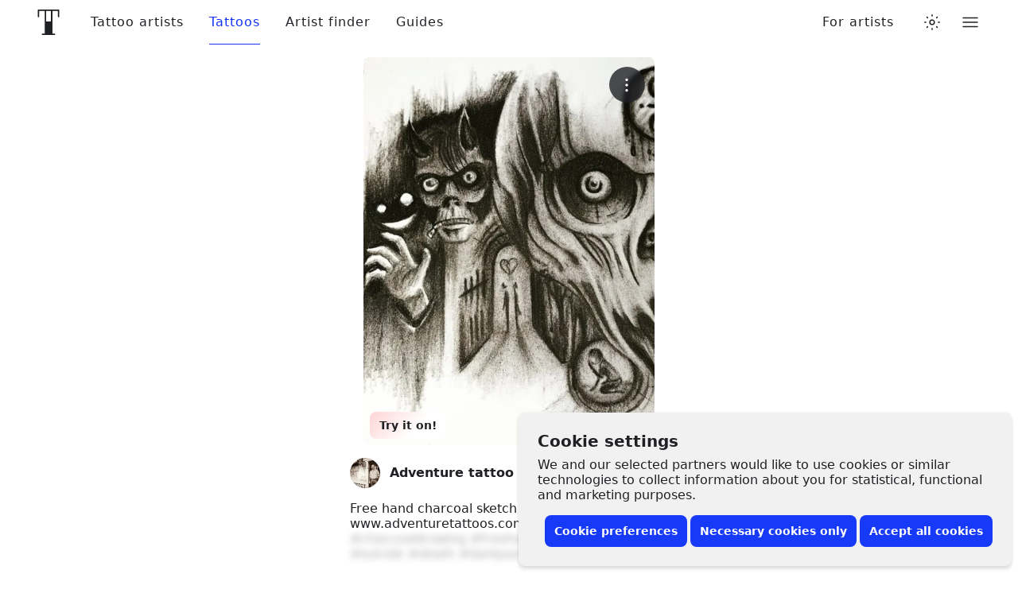

--- FILE ---
content_type: text/html; charset=utf-8
request_url: https://www.tattoodo.com/tattoos/748675
body_size: 15725
content:
<!doctype html><html dir="ltr" lang="en" prefix="og:http://ogp.me/ns# fb: http://ogp.me/ns/fb#"><head><link rel="canonical" href="https://www.tattoodo.com/tattoos/748675"/><meta charset="utf-8"/><title data-react-helmet="true">Tattoo uploaded by Adventure tattoo studios 2 • Tattoodo</title><meta data-react-helmet="true" name="theme-color" content="#ffffff"/><meta data-react-helmet="true" property="fb:app_id" content="490251844368020"/><meta data-react-helmet="true" property="fb:pages" content="351043461669991"/><meta data-react-helmet="true" property="og:site_name" content="Tattoodo"/><meta data-react-helmet="true" property="og:type" content="website"/><meta data-react-helmet="true" property="og:url" content="https://www.tattoodo.com/tattoos/748675"/><meta data-react-helmet="true" property="og:image" content="https://d1kq2dqeox7x40.cloudfront.net/images/posts/20181105_NIJSWdvwhnfXMoT.jpg?w=700"/><meta data-react-helmet="true" property="og:title" content="Tattoo uploaded by Adventure tattoo studios 2"/><meta data-react-helmet="true" property="og:description" content="Free hand charcoal sketch by Sean at www.adventuretattoos.com (my life) #charcoal #charcoaldrawing #freehand #skulls #skull #suicide #death #darkpast"/><meta data-react-helmet="true" name="description" content="Free hand charcoal sketch by Sean at www.adventuretattoos.com (my life) #charcoal #charcoaldrawing #freehand #skulls #skull #suicide #death #darkpast"/><meta name="viewport" content="width=device-width, initial-scale=1.0"/><meta http-equiv="x-ua-compatible" content="ie=edge"/><script>window.dataLayer = window.dataLayer || [];function gtag(){dataLayer.push(arguments);}function hideConsentBanner() {document.querySelector("._3RCNv3").classList.add("Js2wVw_");}function setConsent(consent) {const consentMode = {functionality_storage: "granted",security_storage: "granted",ad_storage: consent.marketing ? "granted" : "denied",ad_user_data: consent.marketing ? "granted" : "denied",ad_personalization: consent.marketing ? "granted" : "denied",analytics_storage: consent.analytics ? "granted" : "denied",personalization_storage: consent.preferences ? "granted" : "denied",};gtag("consent", "update", consentMode);hideConsentBanner();try {localStorage.setItem("consentMode", JSON.stringify(consentMode));} catch (e) {}}var existingConsent = null;try {existingConsent = localStorage.getItem("consentMode");} catch (e) {}if (existingConsent === null) {gtag("consent", "default", {ad_storage: "denied",ad_user_data: "denied",ad_personalization: "denied",analytics_storage: "denied",personalization_storage: "denied",functionality_storage: "granted",security_storage: "granted"});} else {gtag("consent", "default", JSON.parse(existingConsent));}var __cookieConsent = {acceptAll: function () {setConsent({necessary: true,marketing: true,analytics: true,preferences: true,});},acceptSome: function () {setConsent({necessary: true,marketing: document.querySelector("#consent-marketing").checked,analytics: document.querySelector("#consent-analytics").checked,preferences: document.querySelector("#consent-preferences").checked,});},rejectAllOptional: function () {setConsent({necessary: true,marketing: false,analytics: false,preferences: false,});},managePreferences: function() {document.querySelector("._3RCNv3").classList.add("b7GO06J");}};</script><script type="text/javascript">window.dataLayer = window.dataLayer || [];window.dataLayer.push({event: 'optimize.activate'});</script><script>(function(w,d,s,l,i){w[l]=w[l]||[];w[l].push({'gtm.start':new Date().getTime(),event:'gtm.js'});var f=d.getElementsByTagName(s)[0],j=d.createElement(s),dl=l!='dataLayer'?'&l='+l:'';j.async=true;j.src='https://www.googletagmanager.com/gtm.js?id='+i+dl+ '&gtm_auth=TWXibku8rFbf1FhKiOnAQg&gtm_preview=env-2&gtm_cookies_win=x';f.parentNode.insertBefore(j,f);})(window,document,'script','dataLayer','GTM-NTPTKMR');</script><link rel="alternate" hreflang="en-gb" href="https://www.tattoodo.co.uk/tattoos/748675"/><link rel="alternate" hreflang="x-default" href="https://www.tattoodo.com/tattoos/748675"/><link href="https://www.tattoodo.com/" rel="preconnect" crossorigin="anonymous"/><link href="https://api-php.tattoodo.io" rel="preconnect" crossorigin="use-credentials"/><link href="https://api-node.tattoodo.io" rel="preconnect" crossorigin="use-credentials"/><link href="https://analytics.tattoodo.com/" rel="preconnect" crossorigin="use-credentials"/><link href="https://www.google-analytics.com/" rel="preconnect" crossorigin="use-credentials"/><link href="https://get.geojs.io/" rel="preconnect" crossorigin="anonymous"/><link href="https://www.googletagmanager.com/" rel="preconnect" crossorigin="use-credentials"/><link href="https://d1kq2dqeox7x40.cloudfront.net/" rel="preconnect" crossorigin="anonymous"/><script type="text/javascript">!function(e){if(!window.pintrk){window.pintrk=function(){window.pintrk.queue.push(Array.prototype.slice.call(arguments))};var n=window.pintrk;n.queue=[],n.version="3.0";var t=document.createElement("script");t.async=!0,t.src=e;var r=document.getElementsByTagName("script")[0];r.parentNode.insertBefore(t,r)}}("https://s.pinimg.com/ct/core.js");pintrk('load', '2612961551735');pintrk('page');</script><noscript><img height="1" width="1" style="display:none;" alt src="https://ct.pinterest.com/v3/?tid=2612961551735&amp;noscript=1"/></noscript><style data-ssr="true">.HggM8kh{display:block;height:1em;transition:transform var(--transition);width:1em}.HggM8kh>svg{fill:currentColor;background-color:initial;display:block;font-size:inherit;height:1em;vertical-align:middle;width:1em}.V5MP7uS{--border-radius:8px;align-items:center;appearance:none;background-color:var(--2880914188);border:0;border-radius:var(--border-radius);color:var(--2574810031);cursor:pointer;display:flex!important;font-size:14px;font-weight:700;justify-content:center;line-height:1.2;min-height:40px;padding:8px 12px;position:relative;text-align:center;white-space:nowrap;width:100%;z-index:0}.V5MP7uS:before{background:linear-gradient(180deg,#fff3,#ffffff1a);border-radius:var(--border-radius);bottom:0;box-shadow:inset 0 1px 0 #fff3,inset 0 -1px 0 #0000001a;content:"";left:0;opacity:0;position:absolute;right:0;top:0;transition:opacity var(--transition);transition-duration:.15s;z-index:-1}@media (prefers-color-scheme:dark){html.auto-theme .V5MP7uS:before{box-shadow:inset 0 1px 0 #ffffff0d,inset 0 -1px 0 #0000001a}}html.dark .V5MP7uS:before{box-shadow:inset 0 1px 0 #ffffff0d,inset 0 -1px 0 #0000001a}html.lights-out .V5MP7uS:before{box-shadow:inset 0 1px 0 #ffffff0d,inset 0 -1px 0 #0000001a}.V5MP7uS:hover:before{opacity:1}.bKgieEU{background-color:var(--2301541356);color:#fff}.heMst1E{background-color:var(--2880914188)}@media (prefers-color-scheme:dark){html.auto-theme .heMst1E{background-color:#666;color:#fff}}html.dark .heMst1E{background-color:#666;color:#fff}html.lights-out .heMst1E{background-color:#666;color:#fff}.m5tsOQi+.zgcfebw{margin-left:6px}.cQBKofO{--gap-small:16px;--gap-medium:32px;--gap-large:40px;--gap:var(--gap-small);--width:1280px;margin:0 auto;max-width:100%;padding:0 var(--gap);width:calc(var(--width) + var(--gap)*2)}@media screen and (min-width:768px){.cQBKofO:not(.zLQWTxG){--gap:var(--gap-medium)}}@media screen and (min-width:1280px){.cQBKofO:not(.zLQWTxG){--gap:var(--gap-large)}}@media screen and (min-width:1680px){.cQBKofO:not(.zLQWTxG){--width:1440px}}@media screen and (min-width:1920px){.cQBKofO:not(.zLQWTxG){--width:1680px}}@media screen and (min-width:2560px){.cQBKofO:not(.zLQWTxG){--width:1920px}}@container (min-width: 768px){.cQBKofO.zLQWTxG{--gap:var(--gap-medium)}}@container (min-width: 1280px){.cQBKofO.zLQWTxG{--gap:var(--gap-large)}}@container (min-width: 1680px){.cQBKofO.zLQWTxG{--width:1440px}}@container (min-width: 1920px){.cQBKofO.zLQWTxG{--width:1680px}}@container (min-width: 2560px){.cQBKofO.zLQWTxG{--width:1920px}}.cQBKofO:not(.jCKUdNE) .cQBKofO:not(.s0e35zR){padding:0}._3RCNv3{display:flex}.HfuaRYS{align-items:flex-start;background-color:var(--3644322065);bottom:0;box-shadow:0 -4px 4px 0 #0000001f,0 0 4px 0 #0000000f;color:var(--2574810031);display:flex;flex-direction:column;justify-content:flex-end;padding:10px 16px;position:fixed;right:0;z-index:1600}@media only screen and (min-width:768px){.HfuaRYS{border-radius:8px;bottom:8px;box-shadow:0 4px 4px 0 #0000001f,0 0 4px 0 #0000000f;padding:24px;right:8px;width:620px}}.WLn8bdf{font-size:16px;font-weight:600;line-height:1.2;margin:0 0 4px}@media only screen and (min-width:768px){.WLn8bdf{font-size:20px;margin-bottom:8px}}.MX4emOi{font-size:14px;line-height:1.2;margin:0 0 8px}@media only screen and (min-width:768px){.MX4emOi{font-size:16px;margin-bottom:16px}}.VEzp27Y{align-items:center;display:flex;flex-direction:column;justify-content:flex-end;width:100%}@media only screen and (min-width:768px){.VEzp27Y{flex-direction:row}}.isGxAxV{width:100%}@media only screen and (min-width:768px){.isGxAxV{width:auto}}.isGxAxV+.isGxAxV{margin-top:4px}@media only screen and (min-width:768px){.isGxAxV+.isGxAxV{margin-left:4px;margin-top:0}}.wYbUHDE{display:none}.b7GO06J .wYbUHDE{display:block}.b7GO06J .IgRRwdQ{display:none}.K7t6f6I{display:none;flex-direction:row;height:30px;justify-content:space-between;margin-top:12px;width:100%}@media only screen and (min-width:768px){.K7t6f6I{justify-content:flex-end}}.b7GO06J .K7t6f6I{display:flex}.MHAwehh{align-items:center;cursor:pointer;display:flex;flex-direction:column;height:30px;justify-content:flex-start;width:25%}@media only screen and (min-width:768px){.MHAwehh{flex-direction:row;width:auto}}@media only screen and (min-width:768px){.MHAwehh+.MHAwehh{margin-left:8px}}.npH2uz5{font-size:14px;margin-top:4px}@media only screen and (min-width:768px){.npH2uz5{margin-top:0}}.TAAV04K{opacity:0;pointer-events:none;position:absolute}.mdk7UWK{align-items:center;background-color:var(--1235219442);border:1px solid var(--981189211);border-radius:4px;display:flex;flex-shrink:0;height:18px;justify-content:center;margin-right:8px;overflow:hidden;position:relative;transition:border-color var(--transition),background-color var(--transition);width:18px;z-index:3}.TAAV04K:disabled~.mdk7UWK{opacity:.5}.TAAV04K:checked~.mdk7UWK{background-color:#173af8;border-color:#173af8}.UE3ah26{color:#fff;font-size:10px;opacity:0;transform:scale(0);transition:opacity var(--transition),transform var(--transition)}.TAAV04K:checked~.mdk7UWK .UE3ah26{opacity:1;transform:scale(1)}.OeRBCLK{display:flex;flex-direction:column;position:relative;width:100%;z-index:2}@media (prefers-color-scheme:dark){html.auto-theme .OeRBCLK{background-color:var(--827732822);color:#fff}}html.dark .OeRBCLK{background-color:var(--827732822);color:#fff}html.lights-out .OeRBCLK{background-color:var(--827732822);color:#fff}.FZ4p6Wc{background-color:initial;color:inherit;flex-grow:1}.bWqQLhx{--text-color:var(--2574810031);background:var(--827732822);border-top:1px solid var(--2614808855);flex-direction:column;padding:0 16px;transition:background-color var(--transition);width:100%}@media only screen and (min-width:768px){.bWqQLhx{display:flex;padding:0 24px}}.cYJuV0f{align-items:center;border-top:1px solid var(--2614808855);display:flex;flex-direction:row;flex-wrap:wrap;justify-content:space-between;min-height:90px;padding:16px 0;width:100%}.R2EvKDe{color:var(--text-color);display:block;font-size:16px;letter-spacing:.1em;order:0;text-transform:uppercase}@media only screen and (min-width:768px){.R2EvKDe{font-size:30px}}.SToDczb{align-items:center;display:flex;flex-direction:row;flex-grow:0;flex-wrap:nowrap;justify-content:space-between;margin-left:auto}@media only screen and (min-width:768px){.SToDczb{justify-content:flex-start;margin-left:0;order:3}}.xck12yA{color:var(--text-color);font-size:16px;padding:8px}@media only screen and (min-width:768px){.xck12yA{font-size:24px;padding:16px}}.fqrzorF svg{font-size:1.2em}.NXV7Psr{color:var(--text-color);font-size:12px;margin-top:16px;opacity:.6;text-align:center;white-space:nowrap;width:100%}@media only screen and (min-width:768px){.NXV7Psr{margin-left:auto;margin-right:16px;margin-top:0;order:2;width:auto}}.Yu65syN{display:flex;flex-direction:column-reverse;margin-top:50px;width:100%}@media only screen and (min-width:768px){.Yu65syN{flex-direction:row}}.ZbYLbG2{width:100%}@media only screen and (min-width:768px){.ZbYLbG2{align-items:flex-start;display:flex;flex-direction:row;flex-wrap:wrap;justify-content:space-between;width:66.66667%}}.ZFMRVTo{margin:0;width:100%}@media (min-width:600px){.ZFMRVTo{width:50%}}@media (min-width:900px){.ZFMRVTo{padding-right:32px;width:33.33333%}}@media only screen and (max-width:767px){.ZFMRVTo{float:right}}@media only screen and (max-width:767px){.ZFMRVTo:first-child{float:left}}.KA1zf13{color:var(--text-color);display:block;font-size:16px;font-weight:600;margin:0 0 4px}.Xmu0FiA{list-style-type:none;margin:0 0 48px;padding:0;width:100%}.QAf0Vl9{color:var(--text-color);display:block;font-size:14px;padding:10px 0}.tMvu4aL{appearance:none;background-color:initial;border:0;color:var(--text-color);cursor:pointer;display:block;font-size:14px;padding:10px 0;text-align:left;width:100%}.QAf0Vl9 span,.tMvu4aL span{display:inline-block;position:relative;z-index:1}.QAf0Vl9 span:before,.tMvu4aL span:before{background-color:var(--3502636724);border:1px solid var(--3261851564);border-radius:8px;bottom:-6px;content:"";display:block;left:-8px;opacity:0;position:absolute;right:-8px;top:-6px;transition:opacity var(--transition);z-index:-1}.QAf0Vl9:hover span:before,.hYGSJZJ span:before,.tMvu4aL:hover span:before{opacity:1}.wyvT0zM{color:var(--3763335109);font-size:12px;line-height:1;margin:16px auto;text-align:center}.wyvT0zM a{text-decoration:underline}.wyvT0zM a:hover{text-decoration:none}.Zn6NYp9{align-items:center;animation-delay:.1s;animation-duration:.3s;appearance:none;backdrop-filter:blur(6px);background-color:var(--532366285);border:0;border-radius:8px;bottom:8px;color:var(--2574810031);cursor:pointer;display:flex;flex-direction:row;font-size:12px;font-weight:600;justify-content:center;left:8px;max-width:calc(100% - 16px);opacity:0;padding:8px 12px;position:absolute;transform-origin:bottom center;z-index:10}@media only screen and (min-width:768px){.Zn6NYp9{font-size:14px}}.Zn6NYp9:before{animation-delay:1s;animation-duration:2s;background:linear-gradient(130deg,var(--4229425095) 0,var(--4229425095) 25%,#173af8 42%,#ff4040 58%,var(--4229425095) 75%,var(--4229425095) 100%);background-position:0 0;background-size:400% auto;border-radius:inherit;bottom:0;content:"";left:0;opacity:.2;position:absolute;right:0;top:0;z-index:-1}.We09vCd{appearance:none;background-color:var(--429669166);border:0;border-radius:50%;color:var(--1782081665);display:block;font-weight:600;letter-spacing:1px;max-width:100%;overflow:hidden;padding:0;position:relative;text-transform:uppercase;transform:translateZ(0);width:1em}button.We09vCd{cursor:pointer}.We09vCd:before{content:"";display:block;padding-bottom:100%;position:relative;width:100%}.SlylhWl{background-color:var(--2880914188);color:var(--2574810031)}.SlylhWl .XkSYAw8{opacity:.8}.uX16qgY{height:100%;left:0;object-fit:cover;position:absolute;top:0;width:100%}.XkSYAw8{font-size:.25em;left:50%;line-height:1;position:absolute;top:50%;transform:translateX(-50%) translateY(-50%)}.b_GqPV1{align-items:center;display:flex;flex-direction:row;justify-content:space-between;width:100%}.b_GqPV1.hRMCo5e{align-items:flex-start}.b_GqPV1.GOzhUW6{align-items:flex-end}.b_GqPV1+.b_GqPV1,.b_GqPV1+input[type=hidden]+.b_GqPV1{margin-top:16px}.u92GlBa{flex-grow:0;flex-shrink:0}.bmax5kW>.u92GlBa{width:100%}@media only screen and (max-width:767px){.F8vpTkv>.u92GlBa{width:100%!important}}@media only screen and (max-width:767px){.F8vpTkv>.u92GlBa+.u92GlBa{margin-top:16px}}.bmax5kW>.u92GlBa+.u92GlBa{margin-top:16px}.yhV9FDq{position:absolute;right:12px;top:12px;z-index:4}.X8zoZ0Y{align-items:center;appearance:none;backdrop-filter:blur(2px);background-color:var(--97820737);border:0;border-radius:50%;color:#fff;cursor:pointer;display:flex;font-size:20px;height:45px;justify-content:center;padding:0;position:relative;width:45px}.X8zoZ0Y:before{border-radius:inherit;bottom:0;box-shadow:0 2px 6px 0 #0000000d,0 6px 18px #0000000d;content:"";left:0;opacity:0;pointer-events:none;position:absolute;right:0;top:0;transition:opacity var(--transition)}.X8zoZ0Y:hover:before{opacity:1}.ljlXxE0{font-size:20px;font-weight:600;margin:0 0 16px;text-align:center;width:100%}.Pj3Jjzn{margin:30px auto 0;width:150px}.SkfFbL9{align-items:stretch;display:flex;flex-direction:row;flex-wrap:wrap;justify-content:space-between;min-height:200px}.jw3imoP{margin:0 auto;max-width:100%;padding:16px}.LCgaCdx{margin:0 auto;max-width:100%;position:relative;width:max-content}.FMKGEuT{background-color:var(--1246870197);border-radius:8px;max-width:100%;overflow:hidden;position:relative;width:400px;z-index:1}.gdeODDs{display:block;width:100%}.Y25pim8{height:100%;left:0;object-fit:cover;position:absolute;top:0;width:100%;z-index:3}.GMRuHgt{margin:16px auto 40px;max-width:100%;width:400px}@media only screen and (min-width:768px){.GMRuHgt{margin-bottom:60px}}@media only screen and (min-width:1024px){.GMRuHgt{margin-bottom:80px}}.AHb50bV{color:var(--2574810031);font-size:16px;font-weight:500;line-height:1.2;margin:0 0 16px}.oBILgb3{align-items:center;display:flex;flex-direction:row;justify-content:flex-start;width:100%}.xf1y31R{margin-left:auto;width:40px}._9POcwY6{height:60px;width:100%}.ZtfDMpK{align-items:center;display:flex;flex-direction:row;justify-content:flex-start;margin-bottom:16px;position:relative;width:100%;z-index:0}.ZtfDMpK:before{background-color:var(--3502636724);border-radius:8px;bottom:-6px;content:"";left:-8px;opacity:0;position:absolute;right:-8px;top:-6px;transform:scale(.95);transition:opacity var(--transition),transform var(--transition);z-index:-1}.ZtfDMpK:hover:before{opacity:1;transform:scale(1)}.RN_ixV4{margin-right:12px}.eqY9yPv{display:flex;flex-direction:column;flex-grow:1;font-size:16px;min-width:0}.FJ5tY1c{font-weight:600;margin:0;min-width:0;overflow:hidden;text-overflow:ellipsis;white-space:nowrap}.nRiXJoD{backdrop-filter:blur(4px);background-color:var(--4046467179);bottom:0;margin:32px -16px 0;padding:8px 16px;position:sticky;width:calc(100% + 32px);z-index:200}.b_GqPV1{align-items:center;display:flex;flex-direction:row;justify-content:space-between;width:100%}.b_GqPV1.hRMCo5e{align-items:flex-start}.b_GqPV1.GOzhUW6{align-items:flex-end}.b_GqPV1+.b_GqPV1,.b_GqPV1+input[type=hidden]+.b_GqPV1{margin-top:16px}.u92GlBa{flex-grow:0;flex-shrink:0}.bmax5kW>.u92GlBa{width:100%}@media only screen and (max-width:767px){.F8vpTkv>.u92GlBa{width:100%!important}}@media only screen and (max-width:767px){.F8vpTkv>.u92GlBa+.u92GlBa{margin-top:16px}}.bmax5kW>.u92GlBa+.u92GlBa{margin-top:16px}.pTnOZE1{--list-padding-horizontal:16px;--list-padding-vertical:calc(var(--padding, 12px)*0.75);display:flex;flex-direction:column;font-size:16px;width:100%}.M1lALeK{--list-padding-vertical:calc(var(--list-padding-horizontal)*var(--airy))}.EMP1SUc{--list-padding-horizontal:var(--padding,16px);margin:0 calc(var(--list-padding-horizontal)*-1);width:calc(100% + var(--list-padding-horizontal)*2)}.Pt5vqF2{appearance:none;background-color:initial;border:0;color:var(--2574810031);display:block;padding:0;padding:var(--list-padding-vertical) var(--list-padding-horizontal);position:relative;text-align:left;transition:opacity var(--transition);width:100%;z-index:0}.r6DEVsi{cursor:pointer}.Pt5vqF2.URNqd8r{opacity:.6;pointer-events:none}.xxBPzmc .Pt5vqF2:not(.qayVH5i):not(:hover){opacity:.6}.Pt5vqF2.qayVH5i:before,.r6DEVsi:before{background-color:var(--3644322065);border-radius:8px;bottom:calc(var(--list-padding-vertical)*.35);content:"";left:calc(var(--list-padding-horizontal)*.3);opacity:0;pointer-events:none;position:absolute;right:calc(var(--list-padding-horizontal)*.3);top:calc(var(--list-padding-vertical)*.35);transform:scale(.98);transition:opacity var(--transition),transform var(--transition);z-index:-1}@media (prefers-color-scheme:dark){html.auto-theme .Pt5vqF2.qayVH5i:before,html.auto-theme .r6DEVsi:before{background-color:var(--3502636724)}}html.dark .Pt5vqF2.qayVH5i:before,html.dark .r6DEVsi:before{background-color:var(--3502636724)}html.lights-out .Pt5vqF2.qayVH5i:before,html.lights-out .r6DEVsi:before{background-color:var(--3502636724)}.Pt5vqF2.qayVH5i:before,.r6DEVsi:hover:before{opacity:1;transform:scale(1);transition-duration:.1s}.KicTcJL .Pt5vqF2:before{left:calc(var(--list-padding-horizontal)*.25);right:calc(var(--list-padding-horizontal)*.25)}.C9pVXJ_{align-items:center;appearance:none;background-color:initial;border:0;display:flex;flex-direction:row;gap:12px;justify-content:flex-start;line-height:1.2;padding:0;position:relative;text-align:left;transition:background-color var(--transition);width:100%;z-index:0}.wUk8uKC{display:flex;flex-direction:column;flex-grow:1;gap:2px;min-width:0}.Yl48Vlp{align-items:center;display:flex;flex-direction:row;font-weight:500;justify-content:flex-start;margin:0;min-width:0;overflow:hidden;text-overflow:ellipsis;white-space:nowrap}.sBEnSdK .wUk8uKC{color:var(--3779334162)}.M1ejUX8{--padding:16px;align-items:stretch;background-color:var(--590345169);border-top:1px solid var(--3261851564);color:var(--2574810031);display:flex;flex-direction:column;height:calc(100vh - 56px);justify-content:flex-start;opacity:0;overflow-x:hidden;overflow-y:auto;padding:calc(var(--padding)*.3) var(--padding);position:absolute;right:-16px;top:100%;transition:opacity var(--transition);width:100vw;z-index:20}@media only screen and (min-width:768px){.M1ejUX8{border:0;border-radius:16px;box-shadow:0 2px 6px #0000001f,0 12px 20px #0000000f;height:auto;left:auto;right:0;top:calc(100% + 16px);width:calc(100vw - 32px);width:300px}}.M1ejUX8.haFQmMU{pointer-events:none}@media only screen and (min-width:768px){.M1ejUX8.haFQmMU{top:calc(100% - 8px)}}.M1ejUX8.haFQmMU:hover,button:hover~.M1ejUX8.haFQmMU{opacity:1;pointer-events:all}.v8IfixW{background-color:var(--3261851564);border:0;flex-shrink:0;height:1px;margin:6px 0;opacity:0;width:100%}.pl4pyp_{background-color:inherit;bottom:-6px;margin:auto -24px 0;padding:8px 18px;position:sticky;width:calc(100% + 48px)}.We09vCd{appearance:none;background-color:var(--429669166);border:0;border-radius:50%;color:var(--1782081665);display:block;font-weight:600;letter-spacing:1px;max-width:100%;overflow:hidden;padding:0;position:relative;text-transform:uppercase;transform:translateZ(0);width:1em}button.We09vCd{cursor:pointer}.We09vCd:before{content:"";display:block;padding-bottom:100%;position:relative;width:100%}.SlylhWl{background-color:var(--2880914188);color:var(--2574810031)}.SlylhWl .XkSYAw8{opacity:.8}.uX16qgY{height:100%;left:0;object-fit:cover;position:absolute;top:0;width:100%}.XkSYAw8{font-size:.25em;left:50%;line-height:1;position:absolute;top:50%;transform:translateX(-50%) translateY(-50%)}.HLMnt6_{position:relative}.naG_zxz{z-index:300}.viriGnH{align-items:center;appearance:none;background-color:initial;border:0;color:inherit;color:var(--2574810031);cursor:pointer;display:flex;height:56px;justify-content:center;padding:0;position:relative;width:40px}.DeY6DtG .RvOwJ45,.DeY6DtG .viriGnH{appearance:none;background-color:var(--827732822);border:0;border-radius:8px;box-shadow:0 8px 16px 0 #0000000f,0 0 1px 0 #0000000f;cursor:pointer;height:40px;padding:8px 10px;position:relative}.DeY6DtG .RvOwJ45:before,.DeY6DtG .viriGnH:before{border-radius:inherit;bottom:0;box-shadow:0 2px 6px 0 #0000000d,0 6px 18px #0000000d;content:"";left:0;opacity:0;pointer-events:none;position:absolute;right:0;top:0;transition:opacity var(--transition)}.DeY6DtG .RvOwJ45:hover:before,.DeY6DtG .viriGnH:hover:before{opacity:1}@media only screen and (min-width:768px){.DeY6DtG .RvOwJ45,.DeY6DtG .viriGnH{height:48px}}.pTnOZE1{--list-padding-horizontal:16px;--list-padding-vertical:calc(var(--padding, 12px)*0.75);display:flex;flex-direction:column;font-size:16px;width:100%}.M1lALeK{--list-padding-vertical:calc(var(--list-padding-horizontal)*var(--airy))}.EMP1SUc{--list-padding-horizontal:var(--padding,16px);margin:0 calc(var(--list-padding-horizontal)*-1);width:calc(100% + var(--list-padding-horizontal)*2)}.Pt5vqF2{appearance:none;background-color:initial;border:0;color:var(--2574810031);display:block;padding:0;padding:var(--list-padding-vertical) var(--list-padding-horizontal);position:relative;text-align:left;transition:opacity var(--transition);width:100%;z-index:0}.r6DEVsi{cursor:pointer}.Pt5vqF2.URNqd8r{opacity:.6;pointer-events:none}.xxBPzmc .Pt5vqF2:not(.qayVH5i):not(:hover){opacity:.6}.Pt5vqF2.qayVH5i:before,.r6DEVsi:before{background-color:var(--3644322065);border-radius:8px;bottom:calc(var(--list-padding-vertical)*.35);content:"";left:calc(var(--list-padding-horizontal)*.3);opacity:0;pointer-events:none;position:absolute;right:calc(var(--list-padding-horizontal)*.3);top:calc(var(--list-padding-vertical)*.35);transform:scale(.98);transition:opacity var(--transition),transform var(--transition);z-index:-1}@media (prefers-color-scheme:dark){html.auto-theme .Pt5vqF2.qayVH5i:before,html.auto-theme .r6DEVsi:before{background-color:var(--3502636724)}}html.dark .Pt5vqF2.qayVH5i:before,html.dark .r6DEVsi:before{background-color:var(--3502636724)}html.lights-out .Pt5vqF2.qayVH5i:before,html.lights-out .r6DEVsi:before{background-color:var(--3502636724)}.Pt5vqF2.qayVH5i:before,.r6DEVsi:hover:before{opacity:1;transform:scale(1);transition-duration:.1s}.KicTcJL .Pt5vqF2:before{left:calc(var(--list-padding-horizontal)*.25);right:calc(var(--list-padding-horizontal)*.25)}.C9pVXJ_{align-items:center;appearance:none;background-color:initial;border:0;display:flex;flex-direction:row;gap:12px;justify-content:flex-start;line-height:1.2;padding:0;position:relative;text-align:left;transition:background-color var(--transition);width:100%;z-index:0}.wUk8uKC{display:flex;flex-direction:column;flex-grow:1;gap:2px;min-width:0}.Yl48Vlp{align-items:center;display:flex;flex-direction:row;font-weight:500;justify-content:flex-start;margin:0;min-width:0;overflow:hidden;text-overflow:ellipsis;white-space:nowrap}.sBEnSdK .wUk8uKC{color:var(--3779334162)}.ocZybdz{align-items:center;appearance:none;background-color:initial;border:0;color:var(--2574810031);cursor:pointer;display:flex;font-size:20px;height:32px;justify-content:center;padding:0;position:relative;width:32px;z-index:0}.ocZybdz:before{background-color:var(--3502636724);border:1px solid var(--981189211);border-radius:8px;content:"";height:100%;left:0;opacity:0;pointer-events:none;position:absolute;top:0;transform:scale(.95);transition:opacity var(--transition),transform var(--transition);width:100%;z-index:-1}.ocZybdz:hover:before{opacity:1;transform:scale(1)}.eLZ_yur{--link-spacing:16px;flex-grow:0;flex-shrink:0;height:56px;position:sticky;top:0;width:100%;z-index:300}@media (min-width:900px){.eLZ_yur{--link-spacing:32px}}.nC2dEIB{align-items:stretch;animation-fill-mode:forwards;backdrop-filter:blur(6px);background-color:initial;color:var(--2574810031);display:flex;flex-direction:column;height:56px;justify-content:center}.nC2dEIB:before{background-color:var(--2574810031);bottom:0;content:"";left:0;opacity:0;pointer-events:none;position:absolute;right:0;top:0;transition:opacity var(--theme--transition);z-index:0}.nC2dEIB:after{background-color:var(--827732822);bottom:0;content:"";left:0;pointer-events:none;position:absolute;right:0;top:0;transition:opacity var(--theme--transition);z-index:0}.bK9gEMa{flex-grow:0;margin-left:-16px;order:1}.cecVvsX{font-size:32px;padding:12px 8px}@media only screen and (min-width:1024px){.cecVvsX{padding:12px 21px}}.cecVvsX svg{width:1em}.bK9gEMa svg{margin:0 auto}@media only screen and (min-width:1024px){.bK9gEMa svg{margin:0}}.hImrPA6{align-items:center;display:flex;flex-direction:row;justify-content:flex-start;position:relative;width:100%;z-index:1}.nbTNy1a{order:3}.xygOsrP{display:none}@media only screen and (min-width:768px){.xygOsrP{align-items:center;display:flex;flex-direction:row;height:56px;justify-content:flex-end;padding:0 16px}}.pmAHiQ0{display:none}@media only screen and (min-width:768px){.pmAHiQ0{align-items:center;display:flex;flex-direction:row;height:56px;justify-content:flex-end;order:5;padding:0 16px}}.xygOsrP>ul{display:flex;flex-direction:row;flex-wrap:nowrap;height:100%;list-style-type:none;margin:0;padding:0}.Y5EYRZy{align-items:center;display:flex;flex-direction:column;height:100%;justify-content:center;position:relative}.Y5EYRZy:first-child{margin-left:calc(var(--link-spacing)/2)}@media (min-width:1280px){.Y5EYRZy:first-child{margin-left:calc(var(--link-spacing)/-2)}}.DybFx3n{appearance:none;background:#0000;border:0;cursor:pointer;display:block;font-size:16px;font-weight:500;letter-spacing:1px;padding:0 calc(var(--link-spacing)/2);transition:color var(--theme--transition);white-space:nowrap}.c2kwZIn{color:#1334f7!important}@media (prefers-color-scheme:dark){html.auto-theme .c2kwZIn{color:#fff!important}}html.dark .c2kwZIn{color:#fff!important}html.lights-out .c2kwZIn{color:#fff!important}.DybFx3n:before{bottom:0;content:"";left:0;position:absolute;right:0;top:0}.DybFx3n:after{background-color:currentColor;bottom:0;content:"";display:block;height:1px;left:calc(var(--link-spacing)/2);position:absolute;right:calc(var(--link-spacing)/2);transform:scaleX(0);transform-origin:center center;transition:transform var(--transition)}.DybFx3n:hover:after,.c2kwZIn:after{transform:scaleX(1)}.oD9jlGp{flex-grow:1;order:3}.fq6sUyD{margin-left:12px;order:7}.HYsxjvz{position:relative}.PThdwHw{background-color:var(--590345169);border-radius:16px;box-shadow:0 0 1px 0 #0000000a,0 8px 16px 0 #0000000a;display:flex;flex-direction:column;left:50%;list-style-type:none;margin:0;min-width:190px;opacity:0;padding:0;pointer-events:none;position:absolute;top:100%;transform:translateY(-16px) translateX(-50%);transition:opacity var(--transition),transform var(--transition);z-index:1}.HYsxjvz:hover .PThdwHw{opacity:1;pointer-events:all;transform:translateY(0) translateX(-50%)}.fIqSllO{padding:8px}.fIqSllO+.fIqSllO{border-top:1px solid var(--2614808855)}.jQYAzQI{appearance:none;background-color:initial;border:0;color:var(--2574810031);cursor:pointer;display:block;font-size:16px;padding:16px 8px;position:relative;text-align:left;width:100%}.jQYAzQI:before{background-color:var(--3502636724);border-radius:8px;bottom:0;content:"";left:0;opacity:0;pointer-events:none;position:absolute;right:0;top:0;transition:opacity var(--transition);z-index:-1}.jQYAzQI:hover:before{opacity:1}.NXjR_Vm{align-items:center;display:flex;order:6}</style><link rel="stylesheet" href="https://www.tattoodo.com/static/assets/4559c7e4.css"/><link rel="stylesheet" href="https://www.tattoodo.com/static/assets/c0af416d.css"/><link href="https://d1kq2dqeox7x40.cloudfront.net/images/profile/images/20181028_iIbbG6Ba5Du5FVJ.jpg?h=76&amp;w=76" as="image" rel="preload"/><link href="https://d1kq2dqeox7x40.cloudfront.net/images/posts/20181105_NIJSWdvwhnfXMoT.jpg?w=500" as="image" rel="preload" media="(min-width: 1440px) and (min-height: 900px) and (max-resolution: 1.5dppx)"/><link href="https://d1kq2dqeox7x40.cloudfront.net/images/posts/20181105_NIJSWdvwhnfXMoT.jpg?w=500" as="image" rel="preload" media="(max-width: 800px) and (max-resolution: 1.5dppx)"/><link href="https://d1kq2dqeox7x40.cloudfront.net/images/posts/20181105_NIJSWdvwhnfXMoT.jpg?w=800" as="image" rel="preload" media="(min-width: 800px) and (min-height: 1280px) and (max-resolution: 1.5dppx)"/><link href="https://d1kq2dqeox7x40.cloudfront.net/images/posts/20181105_NIJSWdvwhnfXMoT.jpg?w=800" as="image" rel="preload" media="(min-width: 1280px) and (min-height: 800px) and (max-resolution: 1.5dppx)"/><link href="https://d1kq2dqeox7x40.cloudfront.net/images/posts/20181105_NIJSWdvwhnfXMoT.jpg?w=900" as="image" rel="preload" media="(min-width: 2560px) and (min-height: 1440px) and (max-resolution: 1.5dppx)"/><link href="https://d1kq2dqeox7x40.cloudfront.net/images/posts/20181105_NIJSWdvwhnfXMoT.jpg?w=900" as="image" rel="preload" media="(min-width: 900px) and (min-height: 1440px) and (max-resolution: 1.5dppx)"/><link href="https://d1kq2dqeox7x40.cloudfront.net/images/posts/20181105_NIJSWdvwhnfXMoT.jpg?w=1000" as="image" rel="preload" media="(min-width: 1440px) and (min-height: 900px) and (min-resolution: 1.5dppx)"/><link href="https://d1kq2dqeox7x40.cloudfront.net/images/posts/20181105_NIJSWdvwhnfXMoT.jpg?w=1000" as="image" rel="preload" media="(max-width: 800px) and (min-resolution: 1.5dppx)"/><link href="https://d1kq2dqeox7x40.cloudfront.net/images/posts/20181105_NIJSWdvwhnfXMoT.jpg?w=1400" as="image" rel="preload" media="(min-width: 1440px) and (min-height: 2560px) and (max-resolution: 1.5dppx)"/><link href="https://d1kq2dqeox7x40.cloudfront.net/images/posts/20181105_NIJSWdvwhnfXMoT.jpg?w=1600" as="image" rel="preload" media="(min-width: 800px) and (min-height: 1280px) and (min-resolution: 1.5dppx)"/><link href="https://d1kq2dqeox7x40.cloudfront.net/images/posts/20181105_NIJSWdvwhnfXMoT.jpg?w=1600" as="image" rel="preload" media="(min-width: 1280px) and (min-height: 800px) and (min-resolution: 1.5dppx)"/><link href="https://d1kq2dqeox7x40.cloudfront.net/images/posts/20181105_NIJSWdvwhnfXMoT.jpg?w=1800" as="image" rel="preload" media="(min-width: 2560px) and (min-height: 1440px) and (min-resolution: 1.5dppx)"/><link href="https://d1kq2dqeox7x40.cloudfront.net/images/posts/20181105_NIJSWdvwhnfXMoT.jpg?w=1800" as="image" rel="preload" media="(min-width: 900px) and (min-height: 1440px) and (min-resolution: 1.5dppx)"/><link href="https://d1kq2dqeox7x40.cloudfront.net/images/posts/20181105_NIJSWdvwhnfXMoT.jpg?w=2800" as="image" rel="preload" media="(min-width: 1440px) and (min-height: 2560px) and (min-resolution: 1.5dppx)"/><link data-href="https://www.tattoodo.com/static/assets/b9007cc2.css" rel="stylesheet"/><link data-href="https://www.tattoodo.com/static/assets/faf41d20.css" rel="stylesheet"/><link data-href="https://www.tattoodo.com/static/assets/a350047b.css" rel="stylesheet"/><link data-href="https://www.tattoodo.com/static/assets/c280ce8e.css" rel="stylesheet"/><link data-href="https://www.tattoodo.com/static/assets/4559c7e4.css" rel="stylesheet"/><link rel="manifest" href="/manifest.json"/><link rel="search" type="application/opensearchdescription+xml" title="Search tattoos" href="/opensearch.xml"/><link rel="apple-touch-icon-precomposed" sizes="57x57" href="https://www.tattoodo.com/static/images/icons/apple-touch-icon-57x57.png"/><link rel="apple-touch-icon-precomposed" sizes="114x114" href="https://www.tattoodo.com/static/images/icons/apple-touch-icon-114x114.png"/><link rel="apple-touch-icon-precomposed" sizes="72x72" href="https://www.tattoodo.com/static/images/icons/apple-touch-icon-72x72.png"/><link rel="apple-touch-icon-precomposed" sizes="144x144" href="https://www.tattoodo.com/static/images/icons/apple-touch-icon-144x144.png"/><link rel="apple-touch-icon-precomposed" sizes="60x60" href="https://www.tattoodo.com/static/images/icons/apple-touch-icon-60x60.png"/><link rel="apple-touch-icon-precomposed" sizes="120x120" href="https://www.tattoodo.com/static/images/icons/apple-touch-icon-120x120.png"/><link rel="apple-touch-icon-precomposed" sizes="76x76" href="https://www.tattoodo.com/static/images/icons/apple-touch-icon-76x76.png"/><link rel="apple-touch-icon-precomposed" sizes="152x152" href="https://www.tattoodo.com/static/images/icons/apple-touch-icon-152x152.png"/><link rel="icon" type="image/png" href="https://www.tattoodo.com/static/images/icons/favicon-196x196.png" sizes="196x196"/><link rel="icon" type="image/png" href="https://www.tattoodo.com/static/images/icons/favicon-96x96.png" sizes="96x96"/><link rel="icon" type="image/png" href="https://www.tattoodo.com/static/images/icons/favicon-32x32.png" sizes="32x32"/><link rel="icon" type="image/png" href="https://www.tattoodo.com/static/images/icons/favicon-16x16.png" sizes="16x16"/><link rel="icon" type="image/png" href="https://www.tattoodo.com/static/images/icons/favicon-128.png" sizes="128x128"/><meta name="theme-color" content="#FFFFFF"/><meta name="application-name" content="Tattoodo"/><meta name="apple-mobile-web-app-capable" content="yes"/><meta name="apple-mobile-web-app-status-bar-style" content="white"/><meta name="p:domain_verify" content="487fc8a203e651eb332299c98b05bada"/></head><body><div id="js-root"><div style="min-height:100vh;" class="OeRBCLK"><div class="_3RCNv3"><div class="HfuaRYS"><h3 class="WLn8bdf">Cookie settings</h3><p class="MX4emOi">We and our selected partners would like to use cookies or similar technologies to collect information about you for statistical, functional and marketing purposes.</p><div class="VEzp27Y"><div class="isGxAxV wYbUHDE"><button onClick="__cookieConsent.acceptSome()" type="button" class="V5MP7uS bKgieEU"><span class="zgcfebw">Accept selection</span></button></div><div class="isGxAxV IgRRwdQ"><button onClick="__cookieConsent.managePreferences()" type="button" class="V5MP7uS bKgieEU"><span class="zgcfebw">Cookie preferences</span></button></div><div class="isGxAxV"><button onClick="__cookieConsent.rejectAllOptional()" type="button" class="V5MP7uS bKgieEU"><span class="zgcfebw">Necessary cookies only</span></button></div><div class="isGxAxV"><button onClick="__cookieConsent.acceptAll()" type="button" class="V5MP7uS bKgieEU"><span class="zgcfebw">Accept all cookies</span></button></div></div><div class="K7t6f6I"><label class="MHAwehh"><input type="checkbox" id="consent-necessary" checked disabled class="TAAV04K"/><div class="mdk7UWK"><div class="UE3ah26"><div data-name="checkmark-rounded" class="HggM8kh"><svg xmlns="http://www.w3.org/2000/svg" viewBox="0 0 20 15"><path fill-rule="evenodd" d="M18.226.012a1.58 1.58 0 00-.936.477L6.726 11.052 2.569 7.734a1.583 1.583 0 00-2.224.24 1.581 1.581 0 00.253 2.224l5.257 4.206a1.577 1.577 0 002.103-.132L19.524 2.707A1.578 1.578 0 0018.226.012z"></path></svg></div></div></div><div class="npH2uz5">Necessary</div></label><label class="MHAwehh"><input type="checkbox" id="consent-analytics" class="TAAV04K"/><div class="mdk7UWK"><div class="UE3ah26"><div data-name="checkmark-rounded" class="HggM8kh"><svg xmlns="http://www.w3.org/2000/svg" viewBox="0 0 20 15"><path fill-rule="evenodd" d="M18.226.012a1.58 1.58 0 00-.936.477L6.726 11.052 2.569 7.734a1.583 1.583 0 00-2.224.24 1.581 1.581 0 00.253 2.224l5.257 4.206a1.577 1.577 0 002.103-.132L19.524 2.707A1.578 1.578 0 0018.226.012z"></path></svg></div></div></div><div class="npH2uz5">Analytics</div></label><label class="MHAwehh"><input type="checkbox" id="consent-preferences" class="TAAV04K"/><div class="mdk7UWK"><div class="UE3ah26"><div data-name="checkmark-rounded" class="HggM8kh"><svg xmlns="http://www.w3.org/2000/svg" viewBox="0 0 20 15"><path fill-rule="evenodd" d="M18.226.012a1.58 1.58 0 00-.936.477L6.726 11.052 2.569 7.734a1.583 1.583 0 00-2.224.24 1.581 1.581 0 00.253 2.224l5.257 4.206a1.577 1.577 0 002.103-.132L19.524 2.707A1.578 1.578 0 0018.226.012z"></path></svg></div></div></div><div class="npH2uz5">Preferences</div></label><label class="MHAwehh"><input type="checkbox" id="consent-marketing" class="TAAV04K"/><div class="mdk7UWK"><div class="UE3ah26"><div data-name="checkmark-rounded" class="HggM8kh"><svg xmlns="http://www.w3.org/2000/svg" viewBox="0 0 20 15"><path fill-rule="evenodd" d="M18.226.012a1.58 1.58 0 00-.936.477L6.726 11.052 2.569 7.734a1.583 1.583 0 00-2.224.24 1.581 1.581 0 00.253 2.224l5.257 4.206a1.577 1.577 0 002.103-.132L19.524 2.707A1.578 1.578 0 0018.226.012z"></path></svg></div></div></div><div class="npH2uz5">Marketing</div></label></div></div><script>var existingConsent = null;try {existingConsent = localStorage.getItem("consentMode");} catch (e) {}if (existingConsent !== null) {hideConsentBanner();}</script></div><div id="header" class="eLZ_yur"><header role="banner" class="nC2dEIB"><div class="cQBKofO"><div class="hImrPA6"><a aria-label="Front page" href="/" class="bK9gEMa cecVvsX"><div data-name="icon" class="HggM8kh"><svg viewBox="25 20.622 50 58.754" xmlns="http://www.w3.org/2000/svg"><path d="M55.6391 48.3441H44.3638V23.9313h11.2753zm8.2272 27.724h-4.91V23.9313h12.7382v12.9323a1.6527 1.6527 0 1 0 3.3053 0V22.28a1.6228 1.6228 0 0 0-1.6252-1.657H26.903A1.8694 1.8694 0 0 0 25 22.2772v14.5893a1.6585 1.6585 0 1 0 3.3169-.0029V23.9313h12.7387v52.1368h-4.9132a1.6541 1.6541 0 1 0 0 3.3082h27.7239a1.6541 1.6541 0 0 0 0-3.3082"></path></svg></div></a><div class="nbTNy1a"><nav class="xygOsrP"><ul><li class="Y5EYRZy"><a href="/tattoo-artists" class="DybFx3n">Tattoo artists</a></li><li class="Y5EYRZy"><a href="/tattoos" class="DybFx3n c2kwZIn">Tattoos</a></li><li class="Y5EYRZy"><a href="/artist-finder" class="DybFx3n">Artist finder</a></li><li class="Y5EYRZy HYsxjvz"><a href="/guides" class="DybFx3n">Guides</a><ul class="PThdwHw"><li class="fIqSllO"><a href="/articles" class="jQYAzQI">Articles</a></li></ul></li></ul></nav></div><div class="oD9jlGp"></div><div class="pmAHiQ0"><div class="Y5EYRZy"><a href="/partners" class="DybFx3n">For artists</a></div></div><div class="NXjR_Vm"><button type="button" aria-label="Toggle theme menu" aria-expanded="false" class="ocZybdz"><div data-name="sun" class="HggM8kh"><svg xmlns="http://www.w3.org/2000/svg" fill="none" viewBox="0 0 14 14"><path id="Vector" stroke="currentColor" fill="transparent" stroke-linecap="round" stroke-linejoin="round" d="M7.00005 8.99791c1.10345 0 1.99798 -0.89453 1.99798 -1.99798S8.1035 5.00195 7.00005 5.00195s-1.99797 0.89453 -1.99797 1.99798 0.89452 1.99798 1.99797 1.99798Z" stroke-width="1"></path><path id="Vector_2" stroke="currentColor" fill="transparent" stroke-linecap="round" stroke-linejoin="round" d="M7 0.5v1" stroke-width="1"></path><path id="Vector_3" stroke="currentColor" fill="transparent" stroke-linecap="round" stroke-linejoin="round" d="M7 12.5v1" stroke-width="1"></path><path id="Vector_4" stroke="currentColor" fill="transparent" stroke-linecap="round" stroke-linejoin="round" d="M13.5 7h-1" stroke-width="1"></path><path id="Vector_5" stroke="currentColor" fill="transparent" stroke-linecap="round" stroke-linejoin="round" d="M1.5 7h-1" stroke-width="1"></path><path id="Vector_6" stroke="currentColor" fill="transparent" stroke-linecap="round" stroke-linejoin="round" d="m11.6 2.3999 -0.71 0.71" stroke-width="1"></path><path id="Vector_7" stroke="currentColor" fill="transparent" stroke-linecap="round" stroke-linejoin="round" d="m3.11002 10.8899 -0.71 0.71" stroke-width="1"></path><path id="Vector_8" stroke="currentColor" fill="transparent" stroke-linecap="round" stroke-linejoin="round" d="m11.6 11.5999 -0.71 -0.71" stroke-width="1"></path><path id="Vector_9" stroke="currentColor" fill="transparent" stroke-linecap="round" stroke-linejoin="round" d="m3.11002 3.1099 -0.71 -0.71" stroke-width="1"></path></svg></div></button></div><div class="fq6sUyD"><div class="HLMnt6_ naG_zxz"><button type="button" aria-label="Toggle menu" class="viriGnH"><div data-name="burger-menu" class="HggM8kh"><svg xmlns="http://www.w3.org/2000/svg" viewBox="0 0 18 12"><path fill="none" fill-rule="evenodd" stroke="currentColor" stroke-linecap="round" stroke-linejoin="round" stroke-width="1.25" d="M.875 11.002h16.25M.875 6.003h16.25M.875 1.002h16.25"></path></svg></div></button><div class="M1ejUX8 haFQmMU"><div style="--airy:1;" class="pTnOZE1 EMP1SUc M1lALeK"><a href="/tattoo-artists" class="Pt5vqF2 r6DEVsi"><div class="C9pVXJ_"><div class="wUk8uKC"><p class="Yl48Vlp">Tattoo artists</p></div></div></a><a href="/tattoos" class="Pt5vqF2 r6DEVsi"><div class="C9pVXJ_"><div class="wUk8uKC"><p class="Yl48Vlp">Tattoos</p></div></div></a><a href="/artist-finder" class="Pt5vqF2 r6DEVsi"><div class="C9pVXJ_"><div class="wUk8uKC"><p class="Yl48Vlp">Artist finder</p></div></div></a><a href="/guides" class="Pt5vqF2 r6DEVsi"><div class="C9pVXJ_"><div class="wUk8uKC"><p class="Yl48Vlp">Guides</p></div></div></a><a href="/articles" class="Pt5vqF2 r6DEVsi"><div class="C9pVXJ_"><div class="wUk8uKC"><p class="Yl48Vlp">Articles</p></div></div></a></div><hr class="v8IfixW"/><div style="--airy:1;" class="pTnOZE1 EMP1SUc M1lALeK"><a href="https://tattoodo-clients.helpscoutdocs.com/" class="Pt5vqF2 r6DEVsi"><div class="C9pVXJ_"><div class="wUk8uKC"><p class="Yl48Vlp">Help</p></div></div></a><a href="/about" class="Pt5vqF2 r6DEVsi"><div class="C9pVXJ_"><div class="wUk8uKC"><p class="Yl48Vlp">About</p></div></div></a></div><hr class="v8IfixW"/><div style="--airy:1;" class="pTnOZE1 EMP1SUc M1lALeK"><a href="/partners" class="Pt5vqF2 r6DEVsi"><div class="C9pVXJ_"><div class="wUk8uKC"><p class="Yl48Vlp">For artists</p></div></div></a></div><div class="pl4pyp_"><div class="b_GqPV1"><div style="width:calc(50% - 4px);" class="u92GlBa"><a href="/signup?section=signup" class="V5MP7uS heMst1E"><span class="zgcfebw">Sign up</span></a></div><div style="width:calc(50% - 4px);" class="u92GlBa"><a href="/signup?section=login" class="V5MP7uS heMst1E"><span class="zgcfebw">Log in</span></a></div></div></div></div></div></div></div></div></header></div><div class="FZ4p6Wc"><script type="application/ld+json">{"@context":"http://schema.org","@type":"VisualArtwork","artform":"Tattoo","url":"/tattoos/748675","image":"https://d1kq2dqeox7x40.cloudfront.net/images/posts/20181105_NIJSWdvwhnfXMoT.jpg","description":"Free hand charcoal sketch by Sean at www.adventuretattoos.com (my life) #charcoal #charcoaldrawing #freehand #skulls #skull #suicide #death #darkpast ","creator":{"@type":"LocalBusiness","name":"Adventure tattoo studios 2","sameAs":"/studios/Adventure_tattoo_studios_2"}}</script><div class="jw3imoP"><div class="LCgaCdx"><div class="FMKGEuT"><div style="padding-top:133.3673469387755%;" class="gdeODDs"></div><div class="yhV9FDq"><button type="button" aria-label="More options" class="X8zoZ0Y"><div data-name="more-horizontal" style="transform:rotateZ(90deg);" class="HggM8kh"><svg xmlns="http://www.w3.org/2000/svg" viewBox="0 0 24 24"><path fill="currentColor" fill-rule="evenodd" d="M20 10c1.104 0 2 .896 2 2s-.896 2-2 2-2-.896-2-2 .896-2 2-2zm-8 0c1.104 0 2 .896 2 2s-.896 2-2 2-2-.896-2-2 .896-2 2-2zm-8 0c1.104 0 2 .896 2 2s-.896 2-2 2-2-.896-2-2 .896-2 2-2z"></path></svg></div></button></div><picture class="Y25pim8"><source srcset="https://d1kq2dqeox7x40.cloudfront.net/images/posts/20181105_NIJSWdvwhnfXMoT.jpg?w=2800" media="(min-width: 1440px) and (min-height: 2560px) and (min-resolution: 1.5dppx)"/><source srcset="https://d1kq2dqeox7x40.cloudfront.net/images/posts/20181105_NIJSWdvwhnfXMoT.jpg?w=1800" media="(min-width: 900px) and (min-height: 1440px) and (min-resolution: 1.5dppx)"/><source srcset="https://d1kq2dqeox7x40.cloudfront.net/images/posts/20181105_NIJSWdvwhnfXMoT.jpg?w=1800" media="(min-width: 2560px) and (min-height: 1440px) and (min-resolution: 1.5dppx)"/><source srcset="https://d1kq2dqeox7x40.cloudfront.net/images/posts/20181105_NIJSWdvwhnfXMoT.jpg?w=1600" media="(min-width: 1280px) and (min-height: 800px) and (min-resolution: 1.5dppx)"/><source srcset="https://d1kq2dqeox7x40.cloudfront.net/images/posts/20181105_NIJSWdvwhnfXMoT.jpg?w=1600" media="(min-width: 800px) and (min-height: 1280px) and (min-resolution: 1.5dppx)"/><source srcset="https://d1kq2dqeox7x40.cloudfront.net/images/posts/20181105_NIJSWdvwhnfXMoT.jpg?w=1400" media="(min-width: 1440px) and (min-height: 2560px) and (max-resolution: 1.5dppx)"/><source srcset="https://d1kq2dqeox7x40.cloudfront.net/images/posts/20181105_NIJSWdvwhnfXMoT.jpg?w=1000" media="(max-width: 800px) and (min-resolution: 1.5dppx)"/><source srcset="https://d1kq2dqeox7x40.cloudfront.net/images/posts/20181105_NIJSWdvwhnfXMoT.jpg?w=1000" media="(min-width: 1440px) and (min-height: 900px) and (min-resolution: 1.5dppx)"/><source srcset="https://d1kq2dqeox7x40.cloudfront.net/images/posts/20181105_NIJSWdvwhnfXMoT.jpg?w=900" media="(min-width: 900px) and (min-height: 1440px) and (max-resolution: 1.5dppx)"/><source srcset="https://d1kq2dqeox7x40.cloudfront.net/images/posts/20181105_NIJSWdvwhnfXMoT.jpg?w=900" media="(min-width: 2560px) and (min-height: 1440px) and (max-resolution: 1.5dppx)"/><source srcset="https://d1kq2dqeox7x40.cloudfront.net/images/posts/20181105_NIJSWdvwhnfXMoT.jpg?w=800" media="(min-width: 1280px) and (min-height: 800px) and (max-resolution: 1.5dppx)"/><source srcset="https://d1kq2dqeox7x40.cloudfront.net/images/posts/20181105_NIJSWdvwhnfXMoT.jpg?w=800" media="(min-width: 800px) and (min-height: 1280px) and (max-resolution: 1.5dppx)"/><source srcset="https://d1kq2dqeox7x40.cloudfront.net/images/posts/20181105_NIJSWdvwhnfXMoT.jpg?w=500" media="(max-width: 800px) and (max-resolution: 1.5dppx)"/><source srcset="https://d1kq2dqeox7x40.cloudfront.net/images/posts/20181105_NIJSWdvwhnfXMoT.jpg?w=500" media="(min-width: 1440px) and (min-height: 900px) and (max-resolution: 1.5dppx)"/><img src="https://d1kq2dqeox7x40.cloudfront.net/images/posts/20181105_NIJSWdvwhnfXMoT.jpg?w=500" alt="Tattoo image" fetchPriority="high" class="Y25pim8"/></picture><a href="/try-it-on" class="Zn6NYp9">Try it on!</a></div></div><div class="GMRuHgt"><a href="/studios/Adventure_tattoo_studios_2" class="ZtfDMpK"><div class="RN_ixV4"><div style="font-size:38px;" class="We09vCd SlylhWl"><span class="XkSYAw8">At</span><img src="https://d1kq2dqeox7x40.cloudfront.net/images/profile/images/20181028_iIbbG6Ba5Du5FVJ.jpg?h=76&amp;w=76" alt="Adventure tattoo studios 2" class="uX16qgY"/></div></div><div class="eqY9yPv"><h4 class="FJ5tY1c">Adventure tattoo studios 2</h4></div></a><h1 class="AHb50bV">Free hand charcoal sketch by Sean at www.adventuretattoos.com (my life) #charcoal #charcoaldrawing #freehand #skulls #skull #suicide #death #darkpast </h1><div class="nRiXJoD"><div class="oBILgb3"><div class="xf1y31R"><button type="button" class="V5MP7uS heMst1E"><span class="m5tsOQi"><div data-name="bookmark" class="HggM8kh"><svg viewBox="0 0 11 18" fill="none" xmlns="http://www.w3.org/2000/svg"><path d="M10.0961 16.4688L5.49996 11.8726L0.903809 16.4688V2.68029C0.903809 2.37554 1.02487 2.08328 1.24035 1.8678C1.45584 1.65231 1.7481 1.53125 2.05285 1.53125H8.94708C9.2518 1.53125 9.54412 1.65231 9.75956 1.8678C9.97501 2.08328 10.0961 2.37554 10.0961 2.68029V16.4688Z" stroke="currentColor" fill="transparent" stroke-width="1.2" stroke-linecap="round" stroke-linejoin="round"></path></svg></div></span></button></div></div></div></div></div><div class="cQBKofO"><div><h2 class="ljlXxE0">Similar tattoos</h2></div><div class="SkfFbL9"></div><div class="Pj3Jjzn"><button type="button" class="V5MP7uS heMst1E"><span class="zgcfebw">See more</span></button></div></div><script>
(function() {
	var calculateSize=function i(n,t){if(!n||!window)return null;var h=n.width,e=n.height,r=window.innerWidth,u=window.innerHeight,a=Math.min(r-32,t?1/0:h),d=Math.min(a*(e/h),t?1/0:e),g=Math.min(u-232,t?1/0:e),l=Math.min(g*(h/e),t?1/0:h);return"x"==(a*d<g*l?"x":"y")?{width:a,height:d}:{height:g,width:l}};
	var size = calculateSize({"url":"https://d1kq2dqeox7x40.cloudfront.net/images/posts/20181105_NIJSWdvwhnfXMoT.jpg","width":980,"height":1307});
	var ratioContainer = document.querySelector('.gdeODDs');
	var imageContainer = document.querySelector('.FMKGEuT');
	if (!size || !ratioContainer || !imageContainer) {
		return;
	}

	ratioContainer.style.width = size.width + 'px';
	ratioContainer.style.height = size.height + 'px';
	ratioContainer.style.paddingTop = '';
	imageContainer.style.width = 'max-content';
})();
</script><div class="_9POcwY6"></div></div><div id="p591898045"></div><div id="p2424537969"></div><div id="p2931264018"></div><div id="p37336983"></div><footer class="bWqQLhx"><div class="cQBKofO"><div class="Yu65syN"><div class="ZbYLbG2"><div class="ZFMRVTo"><h3 class="KA1zf13">Explore</h3><ul class="Xmu0FiA"><li><a href="/tattoos" class="QAf0Vl9"><span>Tattoos</span></a></li><li><a href="/articles" class="QAf0Vl9"><span>Articles</span></a></li><li><a href="/guides" class="QAf0Vl9"><span>Guides</span></a></li><li><a href="/artist-finder" class="QAf0Vl9"><span>Try our Artist Finder</span></a></li><li><a href="/tattoo-artists" class="QAf0Vl9"><span>Tattoo Artists near you</span></a></li><li><a href="/tattoo-artists/london" class="QAf0Vl9"><span>Tattoo Artists near London</span></a></li><li><a href="/tattoo-artists/nyc" class="QAf0Vl9"><span>Tattoo Artists near New York</span></a></li><li><a href="/tattoo-artists/miami" class="QAf0Vl9"><span>Tattoo Artists near Miami</span></a></li><li><a href="/tattoo-artists/la" class="QAf0Vl9"><span>Tattoo Artists near Los Angeles</span></a></li><li><a href="/tattoo-artists/manchester" class="QAf0Vl9"><span>Tattoo Artists near Manchester</span></a></li><li><a href="/tattoo-artists/copenhagen" class="QAf0Vl9"><span>Tattoo Artists near Copenhagen</span></a></li></ul></div><div class="ZFMRVTo"><h3 class="KA1zf13">Popular Tattoo Ideas</h3><ul class="Xmu0FiA"><li><a href="/tattoos/ideas/viking-tattoos" class="QAf0Vl9"><span>Viking &amp; Norse Tattoos</span></a></li><li><a href="/tattoos/ideas/irezumi-tattoos" class="QAf0Vl9"><span>Japanese Irezumi Tattoos</span></a></li><li><a href="/tattoos/ideas/greek-mythology-tattoos" class="QAf0Vl9"><span>Greek Mythology Tattoos</span></a></li><li><a href="/tattoos/ideas/neck-tattoos" class="QAf0Vl9"><span>Neck Tattoos - Front, Side &amp; Back of Neck Designs</span></a></li><li><a href="/tattoos/ideas/dragon-tattoos" class="QAf0Vl9"><span>Dragon Tattoos - Eastern &amp; Western Style Designs</span></a></li><li><a href="/tattoos/ideas/hand-tattoos" class="QAf0Vl9"><span>Hand Tattoos - Palm, Finger &amp; Knuckle Designs</span></a></li><li><a href="/tattoos/ideas/cybersigilism-tattos" class="QAf0Vl9"><span>Cybersigilism Tattoos - Digital Age Mystical Designs</span></a></li><li><a href="/tattoos/ideas/archangel-michael" class="QAf0Vl9"><span>Archangel Michael Tattoo - Religious &amp; Guardian Art</span></a></li><li><a href="/tattoos/ideas/spine-tattoos" class="QAf0Vl9"><span>Spine Tattoos - Vertical Back Designs
</span></a></li><li><a href="/tattoos/ideas/mother-daughter-tattoos" class="QAf0Vl9"><span>Mother Daughter Tattoos - Family Bond Designs</span></a></li><li><a href="/tattoos/ideas" class="QAf0Vl9"><span>See all tattoo ideas</span></a></li></ul></div><div class="ZFMRVTo"><h3 class="KA1zf13">Company</h3><ul class="Xmu0FiA"><li><a href="/about" class="QAf0Vl9"><span>About</span></a></li><li><a target="_blank" href="https://tattoodo-clients.helpscoutdocs.com/collection/275-faqs" class="QAf0Vl9"><span>FAQ</span></a></li></ul><h3 class="KA1zf13">Legal</h3><ul class="Xmu0FiA"><li><a href="/about/terms-of-use" class="QAf0Vl9"><span>Terms &amp; Conditions</span></a></li><li><a href="/about/privacy-policy" class="QAf0Vl9"><span>Privacy Policy</span></a></li><li><button type="button" class="tMvu4aL"><span>Cookie Settings</span></button></li></ul></div></div></div><div class="wyvT0zM">Tattoodo uses the IP2Location LITE database for <a href="https://lite.ip2location.com">IP geolocation</a>.</div><div class="cYJuV0f"><a aria-label="Front page" href="/" class="R2EvKDe">Tattoodo</a><div class="SToDczb"><a target="_blank" rel="noopener noreferrer" href="https://www.facebook.com/tattoodo.com" aria-label="Tattoodo on Facebook" class="xck12yA"><div data-name="facebook" class="HggM8kh"><svg viewBox="0 0 20 20" xmlns="http://www.w3.org/2000/svg"><path fill-rule="evenodd" d="M10.683 20h-9.58C.495 20 0 19.506 0 18.896V1.104C0 .494.494 0 1.104 0h17.792C19.506 0 20 .494 20 1.104v17.792c0 .61-.494 1.104-1.104 1.104H13.8v-7.745h2.6l.389-3.019h-2.99V7.31c0-.873.243-1.469 1.497-1.469h1.598v-2.7a21.367 21.367 0 0 0-2.33-.12c-2.304 0-3.881 1.407-3.881 3.99v2.226H8.076v3.019h2.607V20z" transform="matrix(0.9999999999999999, 0, 0, 0.9999999999999999, -7.105427357601002e-15, -1.7763568394002505e-15)"></path></svg></div></a><a target="_blank" rel="noopener noreferrer" href="https://www.instagram.com/tattoodo" aria-label="Tattoodo on Instagram" class="xck12yA"><div data-name="instagram" class="HggM8kh"><svg viewBox="0 0 20 20" xmlns="http://www.w3.org/2000/svg"><path fill-rule="evenodd" d="M10 0c2.716 0 3.056.012 4.123.06 1.064.049 1.791.218 2.427.465a4.902 4.902 0 0 1 1.772 1.153 4.902 4.902 0 0 1 1.153 1.772c.247.636.416 1.363.465 2.427.048 1.067.06 1.407.06 4.123s-.012 3.056-.06 4.123c-.049 1.064-.218 1.791-.465 2.427a4.902 4.902 0 0 1-1.153 1.772 4.902 4.902 0 0 1-1.772 1.153c-.636.247-1.363.416-2.427.465-1.067.048-1.407.06-4.123.06s-3.056-.012-4.123-.06c-1.064-.049-1.791-.218-2.427-.465a4.902 4.902 0 0 1-1.772-1.153A4.902 4.902 0 0 1 .525 16.55c-.247-.636-.416-1.363-.465-2.427C.012 13.056 0 12.716 0 10s.012-3.056.06-4.123C.11 4.813.278 4.086.525 3.45a4.902 4.902 0 0 1 1.153-1.772A4.902 4.902 0 0 1 3.45.525C4.086.278 4.813.109 5.877.06 6.944.012 7.284 0 10 0zm0 1.802c-2.67 0-2.986.01-4.04.058-.976.045-1.505.207-1.858.344-.466.182-.8.399-1.15.748-.35.35-.566.684-.748 1.15-.137.353-.3.882-.344 1.857-.048 1.055-.058 1.37-.058 4.041 0 2.67.01 2.986.058 4.04.045.976.207 1.505.344 1.858.182.466.399.8.748 1.15.35.35.684.566 1.15.748.353.137.882.3 1.857.344 1.054.048 1.37.058 4.041.058 2.67 0 2.987-.01 4.04-.058.976-.045 1.505-.207 1.858-.344.466-.182.8-.399 1.15-.748.35-.35.566-.684.748-1.15.137-.353.3-.882.344-1.857.048-1.055.058-1.37.058-4.041 0-2.67-.01-2.986-.058-4.04-.045-.976-.207-1.505-.344-1.858a3.098 3.098 0 0 0-.748-1.15 3.098 3.098 0 0 0-1.15-.748c-.353-.137-.882-.3-1.857-.344-1.055-.048-1.37-.058-4.041-.058zm0 3.063a5.135 5.135 0 1 1 0 10.27 5.135 5.135 0 0 1 0-10.27zm0 8.468a3.333 3.333 0 1 0 0-6.666 3.333 3.333 0 0 0 0 6.666zm6.538-8.671a1.2 1.2 0 1 1-2.4 0 1.2 1.2 0 0 1 2.4 0z" transform="matrix(1, 0, 0, 1, 0, 0)"></path></svg></div></a><a target="_blank" rel="noopener noreferrer" href="https://www.youtube.com/user/TattoodoTV" aria-label="Tattoodo on YouTube" class="xck12yA fqrzorF"><div data-name="youtube" class="HggM8kh"><svg xmlns="http://www.w3.org/2000/svg" viewBox="0 0 22 16"><path fill-rule="evenodd" d="M8.728 10.95V4.56l5.944 3.207-5.944 3.185zM21.78 3.452s-.215-1.567-.874-2.257C20.069.287 19.13.283 18.7.23 15.623 0 11.005 0 11.005 0h-.01S6.377 0 3.3.23c-.43.053-1.368.057-2.205.964C.434 1.884.22 3.45.22 3.45S0 5.293 0 7.133V8.86c0 1.841.22 3.682.22 3.682s.215 1.567.874 2.258c.837.906 1.937.878 2.426.972C5.28 15.946 11 16 11 16s4.623-.007 7.701-.237c.43-.054 1.368-.058 2.205-.964.659-.69.874-2.258.874-2.258S22 10.7 22 8.859V7.133c0-1.84-.22-3.682-.22-3.682z"></path></svg></div></a><a target="_blank" rel="noopener noreferrer" href="https://www.pinterest.com/tattoodo" aria-label="Tattoodo on Pinterest" class="xck12yA"><div data-name="pinterest" class="HggM8kh"><svg viewBox="0 0 501 501" fill="none" xmlns="http://www.w3.org/2000/svg"><path d="M250.288 0.565186C112.074 0.565186 0.391312 112.453 0.391312 250.462C0.391312 356.386 66.2078 446.884 159.174 483.288C156.911 463.543 155.06 433.103 159.996 411.507C164.521 391.968 189.202 287.278 189.202 287.278C189.202 287.278 181.798 272.264 181.798 250.257C181.798 215.497 201.954 189.582 227.047 189.582C248.437 189.582 258.721 205.625 258.721 224.753C258.721 246.143 245.147 278.229 237.948 308.052C231.983 332.939 250.494 353.301 274.97 353.301C319.396 353.301 353.538 306.406 353.538 238.944C353.538 179.093 310.552 137.34 249.054 137.34C177.89 137.34 136.138 190.61 136.138 245.732C136.138 267.122 144.365 290.158 154.649 302.704C156.706 305.172 156.911 307.435 156.294 309.903C154.443 317.719 150.124 334.79 149.301 338.286C148.273 342.811 145.599 343.84 140.868 341.577C110.017 326.768 90.6834 281.108 90.6834 244.498C90.6834 165.724 147.861 93.3254 255.842 93.3254C342.432 93.3254 409.894 155.028 409.894 237.71C409.894 323.889 355.595 393.202 280.317 393.202C255.019 393.202 231.161 380.039 223.139 364.407C223.139 364.407 210.593 412.124 207.508 423.848C201.954 445.65 186.734 472.799 176.451 489.459C199.898 496.657 224.579 500.565 250.494 500.565C388.503 500.565 500.391 388.677 500.391 250.668C500.186 112.453 388.298 0.565186 250.288 0.565186Z" fill="currentColor"></path></svg></div></a></div><span class="NXV7Psr">© 2025 Tattoodo</span></div></div></footer></div><div id="p182280802"></div><script type="application/ld+json">{"@context": "http://schema.org","@type": "Organization","name": "Tattoodo","legalName": "Tattoodo","logo": "https://www.tattoodo.com/static/images/icons/512x512.png","url": "https://www.tattoodo.com/","sameAs" : ["https://www.facebook.com/tattoodo.com/","https://twitter.com/tattoodo","https://www.instagram.com/tattoodo/","https://www.youtube.com/user/TattoodoTV","https://www.pinterest.com/tattoodo"],"potentialAction": {"@type": "SearchAction","target": "https://www.tattoodo.com/tattoos?q={search_term_string}","query-input": "required name=search_term_string"}}</script></div><noscript><iframesrc="https://www.googletagmanager.com/ns.html?id=GTM-NTPTKMR&gtm_auth=TWXibku8rFbf1FhKiOnAQg&gtm_preview=env-2&gtm_cookies_win=x"height="0"width="0"style="display:none;visibility:hidden"></iframe></noscript><script>window.__dehydrated={"485704458":null,"662532912":[{"geonameid":"2643743","key":"london","name":"London","country":"GB","location":{"key_city":true,"latitude":51.51,"longitude":-0.13,"name":"London"},"upcoming":false},{"geonameid":"5128581","key":"nyc","name":"New York","country":"US","location":{"key_city":true,"latitude":40.68,"longitude":-73.74,"name":"New York"},"upcoming":false},{"geonameid":"4164138","key":"miami","name":"Miami","country":"US","location":{"key_city":true,"latitude":25.77,"longitude":-80.19,"name":"Miami"},"upcoming":false},{"geonameid":"5368361","key":"la","name":"Los Angeles","country":"US","location":{"key_city":true,"latitude":34.05,"longitude":-118.24,"name":"Los Angeles"},"upcoming":false},{"geonameid":"2643123","key":"manchester","name":"Manchester","country":"GB","location":{"key_city":true,"latitude":53.48095,"longitude":-2.23743,"name":"Manchester"},"upcoming":false},{"geonameid":"2618425","key":"copenhagen","name":"Copenhagen","country":"DK","location":{"key_city":true,"latitude":55.68,"longitude":12.57,"name":"Copenhagen"},"upcoming":false}],"1180099984":[{"id":3,"slug":"viking-tattoos","title":"Viking & Norse Tattoos","description":"Channel the strength of the Vikings with tattoos of runes, Mjölnir, Yggdrasil, and Norse gods. Whether inspired by mythology or warrior culture, these tattoos symbolize power, protection, and heritage."},{"id":4,"slug":"irezumi-tattoos","title":"Japanese Irezumi Tattoos","description":"Traditional Japanese tattoo art featuring samurai, koi fish, dragons, and Hannya masks."},{"id":5,"slug":"greek-mythology-tattoos","title":"Greek Mythology Tattoos","description":"Ancient Greek tattoo designs featuring mythological gods, goddesses, titans, and legendary heroes. Browse classical Hellenic tattoo art including Zeus, Poseidon, Athena, Apollo, Perseus, and Greek mythology symbols perfect for sleeve tattoos, chest pieces, and back tattoos."},{"id":7,"slug":"neck-tattoos","title":"Neck Tattoos - Front, Side & Back of Neck Designs","description":"Neck tattoos placement including throat tattoos, side neck tattoos, back of neck tattoos, and nape tattoos. Find inspiration for both small and large neck piece designs."},{"id":11,"slug":"dragon-tattoos","title":"Dragon Tattoos - Eastern & Western Style Designs","description":"Discover powerful dragon tattoo designs from Japanese dragons (ryū), Chinese dragons (lóng), and Western dragon art. Find traditional irezumi dragons, realistic dragons, tribal dragon designs, and small dragon tattoos."},{"id":12,"slug":"hand-tattoos","title":"Hand Tattoos - Palm, Finger & Knuckle Designs","description":"Hand tattoo placements including finger tattoos, knuckle tattoos, palm tattoos, and hand back pieces. Browse traditional and modern hand tattoo designs\n"},{"id":15,"slug":"cybersigilism-tattos","title":"Cybersigilism Tattoos - Digital Age Mystical Designs","description":"Modern occult tattoo art blending traditional sigils with cyberpunk aesthetics. Explore tech-inspired magical symbols, circuit board sigils, digital runes, and contemporary mystical designs."},{"id":25,"slug":"archangel-michael","title":"Archangel Michael Tattoo - Religious & Guardian Art","description":"Sacred tattoo designs depicting the Archangel Michael, including battle scenes, wings, swords, and religious imagery. Find protective guardian angel tattoo inspiration."},{"id":30,"slug":"spine-tattoos","title":"Spine Tattoos - Vertical Back Designs\n","description":"Elegant spine tattoo placement including script, flowers, mandalas, and ornamental designs. Learn about vertebrae placement and find inspiration for both small and large spine pieces.\n"},{"id":33,"slug":"mother-daughter-tattoos","title":"Mother Daughter Tattoos - Family Bond Designs","description":"Connected tattoo designs celebrating mother-daughter relationships. Browse matching tattoos, complementary pieces, and symbolic artwork representing maternal bonds.\n"}],"4172841320":{"id":748675,"title":null,"description":"Free hand charcoal sketch by Sean at www.adventuretattoos.com (my life) #charcoal #charcoaldrawing #freehand #skulls #skull #suicide #death #darkpast ","post_type":"image","image":{"url":"https://d1kq2dqeox7x40.cloudfront.net/images/posts/20181105_NIJSWdvwhnfXMoT.jpg","width":980,"height":1307},"uploader":{"id":601449,"username":"Adventure_tattoo_studios_2","user_type":"shop","name":"Adventure tattoo studios 2","image_url":"https://d1kq2dqeox7x40.cloudfront.net/images/profile/images/20181028_iIbbG6Ba5Du5FVJ.jpg","is_partner":false,"allow_bookings":false},"video_streams":null,"share_url":"https://proxy.tattoodo.io/tattoos/748675","category_key":"none"}};</script><script>window.__settings = {"browser":{"viewport":{"width":0,"height":0},"deviceType":"mobile"},"cookieBannerEnabled":true,"userAgent":"Mozilla/5.0 (Macintosh; Intel Mac OS X 10_15_7) AppleWebKit/537.36 (KHTML, like Gecko) Chrome/131.0.0.0 Safari/537.36; ClaudeBot/1.0; +claudebot@anthropic.com)","userLocation":null};window.__translations = {};window.__splitTestPayload = {"book-cta-label":"Send Request","split-search-session-artists":false,"profile_short_url":true,"post-detail-search-session-bridge-popup-text":"Find local experts for tattoos like this","use-ai-publish-for-open-bookings":true,"theme-toggle":true,"use-new-conversation-ui":true,"artist-finder-widget":true,"open_booking_submit_sign_in_title":"Sign up or log in","open_booking_submit_sign_in_description":"To submit your tattoo brief, please sign up or log in to Tattoodo."};var subChunks=['https://www.tattoodo.com/static/assets/8c828b88.js','https://www.tattoodo.com/static/assets/99dd1ef3.js','https://www.tattoodo.com/static/assets/322af9cd.js','https://www.tattoodo.com/static/assets/32d94451.js','https://www.tattoodo.com/static/assets/5ee0788c.js','https://www.tattoodo.com/static/assets/58b445f0.js','https://www.tattoodo.com/static/assets/1fa65c38.js','https://www.tattoodo.com/static/assets/99e300a7.js'];var mainChunks=['https://www.tattoodo.com/static/assets/13a0ce42.js','https://www.tattoodo.com/static/assets/8c828b88.js','https://www.tattoodo.com/static/assets/880fc5b8.js'];var toLoad=8;window.__features = {};window.__setFeature = function (key, value) { window.__features[key] = value };function loadChunks() {function loadMainChunks() {mainChunks.forEach(function(chunk) {var element=document.createElement('SCRIPT');element.src=chunk;document.body.appendChild(element);});}function checkIfAllLoaded() {if (toLoad) {return false;}loadMainChunks();}subChunks.forEach(function(chunk) {var element=document.createElement('SCRIPT');element.onload=function() {toLoad--;checkIfAllLoaded();};element.src=chunk;document.body.appendChild(element);});}if (document.readyState != 'loading'){loadChunks();} else {document.addEventListener('DOMContentLoaded', loadChunks);}</script></body></html>

--- FILE ---
content_type: text/css
request_url: https://www.tattoodo.com/static/assets/faf41d20.css
body_size: 6192
content:
.wAa_TM_{display:flex;flex-direction:column;flex-wrap:wrap;font-size:48px;gap:.25em}@media only screen and (min-width:768px){.wAa_TM_{flex-direction:row}}.F4mRgf2{align-items:center;cursor:pointer;display:flex;height:1em;justify-content:center;position:relative;width:calc(1em*var(--ratio))}.F4mRgf2 img{height:auto;width:100%}.f1DPzFF{align-items:center;background-color:var(--2276187930);display:flex;flex-direction:row;justify-content:center;padding:60px 0;position:relative;width:100%}.S5CwAiz{align-items:center;display:flex;flex-direction:column;justify-content:center;text-align:center;width:100%}.nXghjKg{font-size:24px;margin:0 0 16px;white-space:pre-line;width:100%}@media only screen and (min-width:768px){.nXghjKg{width:315px}}.nXghjKg{font-weight:600}.wSFW48e{font-size:16px;line-height:1.5;margin:0 0 8px;max-width:100%;width:420px}.zFkPlL_{align-items:center;display:flex;justify-content:center;margin-top:24px;width:100%}.F4CgNfU{position:relative;width:100%}.k3Gk_x7{flex-grow:1;margin:-16px 0;min-width:0;overflow:hidden;padding:16px 0}.ulUY76F{margin:-80px 0;overflow-x:auto;padding:80px 0;position:relative;scroll-snap-type:mandatory;scroll-snap-type:x mandatory;transform:translateZ(0)}@media only screen and (max-width:767px){.ulUY76F{height:calc(100% + 80px);min-height:0}}.SuZqVzc{align-items:flex-start;display:flex;flex-direction:row;justify-content:flex-start;width:100%}.SuZqVzc>*{flex-shrink:0;scroll-snap-align:center}.SuZqVzc.GALYS2r>*{scroll-snap-align:start}.SuZqVzc.I3iApeH>*{scroll-snap-align:end}.w9WjqLs{display:flex;flex-direction:row}.ALXO1tl{opacity:.6;pointer-events:none;transition:opacity var(--transition),transform var(--transition)}.jNrOXea{opacity:1;pointer-events:all}.jNrOXea:hover{transform:translateY(-1px)}.ALXO1tl+.ALXO1tl{margin-left:16px}.oFPLW9s{left:0;position:absolute;right:0;top:50%;z-index:2}.pa7fJ0x{position:absolute;top:50%}@media only screen and (max-width:767px){.pa7fJ0x{display:none}}.K1nTObt{left:0;transform:translateX(-50%) translateY(-50%)}.ivQFDqb{right:0;transform:translateX(50%) translateY(-50%)}.qf07eic{align-items:center;appearance:none;background-color:var(--1235219442);border:1px solid var(--981189211);border-radius:50%;color:var(--1165765287);cursor:pointer;display:flex;font-size:12px;height:40px;justify-content:center;opacity:1;padding:0;position:relative;transition:opacity var(--transition);width:40px}.qf07eic:before{border-radius:inherit;bottom:0;box-shadow:0 2px 6px 0 #0000000d,0 6px 18px #0000000d;content:"";left:0;opacity:0;pointer-events:none;position:absolute;right:0;top:0;transition:opacity var(--transition)}.qf07eic:hover:before{opacity:1}.oFPLW9s .qf07eic{animation:koRmyvY var(--transition) forwards;opacity:0}@keyframes koRmyvY{0%{opacity:0}to{opacity:1}}.qf07eic[disabled]{opacity:.6;pointer-events:none}@media only screen and (max-width:767px){.WvCD8dt{left:50%;position:relative;transform:translateX(-50%);width:100vw}}@media only screen and (max-width:767px){.CawL6Ps{padding:0 16px}}.fccgP0q{align-items:center;display:none;flex-direction:row}@media only screen and (min-width:768px){.fccgP0q{display:flex}}.jNGNLKb{align-items:center;appearance:none;background-color:var(--1235219442);border:1px solid var(--981189211);border-radius:50%;color:var(--2574810031);cursor:pointer;display:flex;font-size:11px;height:40px;justify-content:center;opacity:1;padding:0;transition:background-color var(--transition),opacity var(--transition);width:40px}.jNGNLKb:hover{background-color:var(--3502636724)}.Exi5NTs{margin-right:8px}.LERj0BB{transform:translateX(1px)}.jNGNLKb:disabled{opacity:.5;pointer-events:none}.O6Ex4xQ{--section-padding:24px;color:var(--2574810031);padding-bottom:var(--section-padding);padding-top:calc(var(--section-padding)*.75);width:100%}@media only screen and (min-width:768px){.O6Ex4xQ{--section-padding:32px}}@media only screen and (min-width:1024px){.O6Ex4xQ{--section-padding:40px}}@media only screen and (min-width:1328px){.O6Ex4xQ{--section-padding:64px}}.O6Ex4xQ:not(.fOJSd54)+.fOJSd54,.fOJSd54+.O6Ex4xQ:not(.fOJSd54){margin-top:16px}@media (prefers-color-scheme:dark){html.auto-theme .fOJSd54:not(.KPuPogz){color:#202125}}html.dark .fOJSd54:not(.KPuPogz){color:#202125}html.lights-out .fOJSd54:not(.KPuPogz){color:#202125}.KPuPogz{color:var(--1782081665)}.c2Q9QhU{animation:RfxFLxL var(--transition) forwards;opacity:0}.y_ItGPL{margin-bottom:16px;width:100%}.ktDFQDj{align-items:center;display:flex;flex-direction:row;justify-content:flex-start;width:100%}.TNMm6RM{flex-grow:1;font-size:24px;font-weight:600;margin:0}.ZhXtsai{font-size:16px;margin:4px 0 0}._c4_dZh{align-items:center;display:flex;flex-direction:row;justify-content:center}.yJmou8u{display:block;font-size:16px;font-weight:600;line-height:1;margin-right:5px;padding:10px;position:relative;text-decoration:none;white-space:nowrap;z-index:1}.yJmou8u:hover:before{animation:RfxFLxL var(--transition) forwards;background-color:var(--3502636724);border:1px solid var(--3261851564);border-radius:8px;bottom:2px;content:"";left:0;position:absolute;right:0;top:2px;z-index:-1}.dgigxyt{align-items:center;display:flex;justify-content:center;padding:var(--gap) calc(var(--gap)*2);width:auto}.cpIz659{align-items:center;background-color:var(--1235219442);border:1px solid var(--981189211);border-radius:50%;color:var(--2574810031);display:flex;font-size:24px;height:60px;justify-content:center;position:relative;width:60px}.cpIz659:before{border-radius:inherit;bottom:0;box-shadow:0 2px 6px 0 #0000000d,0 6px 18px #0000000d;content:"";left:0;opacity:0;pointer-events:none;position:absolute;right:0;top:0;transition:opacity var(--transition)}.cpIz659:hover:before{opacity:1}.cpIz659:after{bottom:calc(var(--gap)*-2);content:"";left:calc(var(--gap)*-2);position:absolute;right:calc(var(--gap)*-2);top:calc(var(--gap)*-2)}.iz6wa7J{--padding:16px}.WhKJPnT{left:50%;margin:0;position:relative;transform:translateX(-50%);width:100vw}.awyBZrs{--gap:16px;--items-per-slide:1.1;align-self:stretch;width:calc(100%/var(--items-per-slide) - var(--gap)/var(--items-per-slide)*(var(--items-per-slide) - 1))}@media only screen and (min-width:768px){.awyBZrs{--gap:24px;--items-per-slide:2}}@media only screen and (min-width:1024px){.awyBZrs{--items-per-slide:3}}@media only screen and (min-width:2000px){.awyBZrs{--items-per-slide:4}}.awyBZrs.DpaHYwp{width:auto}.lNhvqQO{animation:RfxFLxL var(--transition) forwards;opacity:0}@keyframes RfxFLxL{0%{opacity:0}to{opacity:1}}.awyBZrs+.awyBZrs{margin-left:var(--gap)}.wRcqk80{display:flex;flex-direction:row;flex-wrap:wrap}.XmfYswA{background-color:var(--1235219442);border:1px solid var(--981189211);border-radius:8px;font-size:16px;line-height:1.4;margin-bottom:12px;margin-right:12px;padding:7px 15px;transition:background-color var(--transition);white-space:nowrap}.XmfYswA:hover{background-color:var(--3502636724)}.vFu2YyH{--vertical-padding:40px;--horizontal-padding:0;background-color:var(--3502636724);padding:var(--vertical-padding) var(--horizontal-padding);width:100%}@media only screen and (max-width:1023px){.vFu2YyH{overflow:hidden}}@media only screen and (min-width:1024px){.vFu2YyH{--vertical-padding:64px;--horizontal-padding:48px}}.llDV2ST{font-size:24px;font-weight:600;margin:0;margin-bottom:calc(var(--vertical-padding)*.5);width:100%}@media only screen and (min-width:1024px){.llDV2ST{text-align:center}}@media only screen and (max-width:1023px){.wqANKOJ{margin:0 calc(var(--horizontal-padding)*-1);margin-bottom:-40px;overflow:auto;padding:0 var(--horizontal-padding);padding-bottom:40px;width:calc(100% + var(--horizontal-padding)*2)}}.k_2FchT{animation:qJb4m_W var(--transition) forwards;opacity:0}@keyframes qJb4m_W{0%{opacity:0}to{opacity:1}}.ih9dM0Z{align-items:center;display:flex;flex-direction:row;justify-content:flex-start;margin-top:8px;width:100%}.Mj1JCvN{font-size:34px;margin-right:12px}.ayT2Pkt{--item-gap:22px;display:flex;flex-direction:column;margin:0 auto;width:100%}@media only screen and (min-width:1024px){.ayT2Pkt{--item-gap:64px;flex-direction:row;margin:0 auto;max-width:100%;width:1024px}}.aLbIvXz{align-items:flex-start;display:flex;flex-direction:column;flex-shrink:0;width:100%}@media only screen and (min-width:1024px){.aLbIvXz{width:calc(33.33% - var(--item-gap)*2/3)}}.k_2FchT .aLbIvXz:first-child{animation:tTofbTE var(--transition) forwards;animation-delay:.1s;opacity:0}.k_2FchT .aLbIvXz:nth-child(2){animation:tTofbTE var(--transition) forwards;animation-delay:.125s;opacity:0}.k_2FchT .aLbIvXz:nth-child(3){animation:tTofbTE var(--transition) forwards;animation-delay:.15s;opacity:0}@keyframes tTofbTE{0%{opacity:0;transform:translateY(-8px)}to{opacity:1;transform:translateY(0)}}.aLbIvXz+.aLbIvXz{margin-left:0;margin-top:var(--item-gap)}@media only screen and (min-width:1024px){.aLbIvXz+.aLbIvXz{margin-left:var(--item-gap);margin-top:0}}.hP8FmO5{align-items:center;border-radius:8px;color:#202125;display:flex;flex-shrink:0;font-size:22px;height:48px;justify-content:center;margin-bottom:16px;width:48px}.hP8FmO5.lTeMnt1{background-color:#faf0ca}.hP8FmO5.AxLJQuo{background-color:#c0e5d6}.hP8FmO5.dsudiK3{background-color:#dfbdfc}.Yt_E9rR{font-size:16px;font-weight:600;line-height:1.2;margin:0 0 .4em}.pq5zeeV{font-size:14px;line-height:1.4;margin:0}.pq5zeeV>p{margin:0}.rcYddvz{background-color:var(--3502636724);color:var(--2574810031);margin:0 calc(var(--gap)*-1);margin-bottom:120px;padding:80px 16px 120px;width:calc(100% + var(--gap)*2)}@media only screen and (min-width:768px){.rcYddvz{border-radius:8px;margin-left:0;margin-right:0;margin-top:40px;padding-left:32px;padding-right:32px;padding-top:40px;width:100%}}@media only screen and (min-width:1024px){.rcYddvz{padding-left:64px;padding-right:64px}}.TRjHJ8r{font-size:20px;font-weight:700;margin:0 0 1em;opacity:.6}.sIYWHMi{font-size:40px;font-weight:700;line-height:1.2;margin:0 0 32px}@media only screen and (min-width:768px){.sIYWHMi{font-size:60px}}.nIcyJUF{font-size:16px;line-height:1.5;margin:0;white-space:pre-wrap}@media only screen and (min-width:768px){.nIcyJUF{font-size:20px}}.pcFnx_g{font-size:34px;font-weight:600;margin:0 0 64px;text-align:center}.l7naFJY{display:none}@media only screen and (min-width:768px){.l7naFJY{background-color:var(--3261851564);border:0;display:block;height:1px;margin:100px auto;max-width:100%;width:200px}}.DDDfaui{background-color:#fff3d5;border-radius:8px;color:var(--1165765287);font-size:14px;padding:12px 16px;position:relative;width:100%}@media (prefers-color-scheme:dark){html.auto-theme .DDDfaui{background-color:#473300}}html.dark .DDDfaui{background-color:#473300}html.lights-out .DDDfaui{background-color:#473300}.nuO_vFb{align-items:center;display:flex;flex-direction:row}.ZVOO8OC{font-size:12px;padding:6px 10px}.DDDfaui>a{display:block}.HFSrNYs{background:#dcb247;border-radius:4px;color:#fff;display:inline-block;font-size:10px;font-weight:600;line-height:12px;margin-bottom:8px;padding:4px 6px;text-align:left;text-transform:uppercase}@media (prefers-color-scheme:dark){html.auto-theme .HFSrNYs{background-color:#816318}}html.dark .HFSrNYs{background-color:#816318}html.lights-out .HFSrNYs{background-color:#816318}.nuO_vFb .HFSrNYs{margin-bottom:0;margin-right:8px}.ZVOO8OC .HFSrNYs{margin-bottom:4px}.nuO_vFb.ZVOO8OC .HFSrNYs{margin-bottom:0;margin-right:4px}.UtV0hdN{margin-bottom:16px}.ZVOO8OC.UtV0hdN{margin-bottom:12px}.QqefMDV{align-items:center;appearance:none;background-color:var(--3644322065);border:0;border-radius:15px;color:var(--3763335109);display:flex;flex-direction:row;font-size:16px;height:30px;justify-content:center;padding:0 12px;white-space:nowrap}button.QqefMDV{cursor:pointer}.u4NQcVZ{margin-right:6px}.RteGFIN{font-size:12px;font-weight:600}.g41XNM7+.g41XNM7{margin-left:0;margin-top:4px}.IGcQfZ4{margin-left:4px}.Zn6NYp9{align-items:center;animation:u_j64kl var(--transition) forwards;animation-delay:.1s;animation-duration:.3s;appearance:none;backdrop-filter:blur(6px);background-color:var(--532366285);border:0;border-radius:8px;bottom:8px;color:var(--2574810031);cursor:pointer;display:flex;flex-direction:row;font-size:12px;font-weight:600;justify-content:center;left:8px;max-width:calc(100% - 16px);opacity:0;padding:8px 12px;position:absolute;transform-origin:bottom center;z-index:10}@media only screen and (min-width:768px){.Zn6NYp9{font-size:14px}}@keyframes u_j64kl{0%{opacity:0;transform:translateY(8px) scale(.9)}to{opacity:1;transform:translateY(0) scale(1)}}.Zn6NYp9:before{animation:ElFGg_W var(--transition) forwards;animation-delay:1s;animation-duration:2s;background:linear-gradient(130deg,var(--4229425095) 0,var(--4229425095) 25%,#173af8 42%,#ff4040 58%,var(--4229425095) 75%,var(--4229425095) 100%);background-position:0 0;background-size:400% auto;border-radius:inherit;bottom:0;content:"";left:0;opacity:.2;position:absolute;right:0;top:0;z-index:-1}@keyframes ElFGg_W{0%{background-position:0 0}to{background-position:100% 0}}.We09vCd{appearance:none;background-color:var(--429669166);border:0;border-radius:50%;color:var(--1782081665);display:block;font-weight:600;letter-spacing:1px;max-width:100%;overflow:hidden;padding:0;position:relative;text-transform:uppercase;transform:translateZ(0);width:1em}button.We09vCd{cursor:pointer}.We09vCd:before{content:"";display:block;padding-bottom:100%;position:relative;width:100%}.SlylhWl{background-color:var(--2880914188);color:var(--2574810031)}.aLhxuoH{background-color:var(--1235219442);color:var(--2574810031)}.SlylhWl .XkSYAw8{opacity:.8}.uX16qgY{height:100%;left:0;object-fit:cover;position:absolute;top:0;width:100%}.XkSYAw8{font-size:.25em;left:50%;line-height:1;position:absolute;top:50%;transform:translateX(-50%) translateY(-50%)}.p7pGLJj{align-items:stretch;color:var(--2574810031);display:flex;flex-direction:column;flex-grow:1;justify-content:flex-start;min-height:0;overflow:auto;overflow-x:hidden}.OhD54xM{padding:var(--padding)}.JS4uEmr{--action-count:1;display:flex;flex-direction:row-reverse;justify-content:flex-start;padding:var(--padding)}.WBmX21s{border-top:1px solid var(--981189211)}.VyCmewd{box-shadow:0 2px 12px 0 #00000026}.nzM9NwT{align-items:center;flex-direction:column;justify-content:center}@media only screen and (max-width:767px){.NYoiHAv{align-items:center;flex-direction:column;justify-content:center}}.QZAPAke{width:100%}@media only screen and (min-width:768px){.QZAPAke{max-width:100%;min-width:100px;width:auto}}.QZAPAke+.QZAPAke{margin-right:calc(var(--padding)/3)}.Fdc6XWF .QZAPAke{--action-gap:calc(var(--padding)/3);--base-width:calc(100%/var(--action-count));--gap-to-remove-per-action:calc(var(--action-gap)*(var(--action-count) - 1));--width:calc(var(--base-width) - var(--gap-to-remove-per-action)/var(--action-count));width:var(--width)}@media only screen and (max-width:767px){.NYoiHAv .QZAPAke{margin-top:calc(var(--padding)/2);width:100%}}.nzM9NwT .QZAPAke{margin-top:calc(var(--padding)/2);width:100%}@media only screen and (max-width:767px){.NYoiHAv .QZAPAke+.QZAPAke{margin-right:0;margin-top:calc(var(--padding)/2)}}.nzM9NwT .QZAPAke+.QZAPAke{margin-right:0;margin-top:calc(var(--padding)/2)}@media only screen and (max-width:767px){.agag7CV+.lN31897 .p7pGLJj{padding-top:calc(var(--padding)*2)}}.DMEWK1w{animation:WafQwgH var(--transition) forwards;bottom:0;left:0;opacity:0;position:fixed;right:0;top:0;z-index:400}@media only screen and (min-width:768px){.DMEWK1w{align-items:center;display:flex;flex-direction:column;justify-content:center}}@keyframes WafQwgH{0%{opacity:0}to{opacity:1}}.Py8A2vd{background-color:var(--1048634036);bottom:0;left:0;position:absolute;right:0;top:0}@media (prefers-color-scheme:dark){html.auto-theme .Py8A2vd{background-color:var(--2762855860)}}html.dark .Py8A2vd{background-color:var(--2762855860)}html.lights-out .Py8A2vd{background-color:var(--2762855860)}.L5VJvkK{--border-radius:16px;--padding:16px;--card-padding:var(--padding);align-items:stretch;background-color:var(--590345169);border-top-left-radius:var(--border-radius);border-top-right-radius:var(--border-radius);bottom:0;color:var(--2574810031);display:flex;flex-direction:column;height:max-content;justify-content:flex-start;left:0;max-height:100vh;opacity:0;overflow:hidden;pointer-events:none;position:absolute;right:0;transform:translateY(100%);transition:transform var(--transition),opacity var(--transition),height var(--transition),border-radius var(--transition)}@media only screen and (min-width:768px){.L5VJvkK{--padding:24px;border-bottom-left-radius:var(--border-radius);border-bottom-right-radius:var(--border-radius);bottom:auto;box-shadow:0 8px 16px #0000000d,0 16px 32px #0000000d;left:auto;position:relative;right:auto;transform:translateY(24px);width:640px}}@media (prefers-color-scheme:dark){html.auto-theme .L5VJvkK{box-shadow:0 8px 16px #0000001a,0 16px 32px #0000001a,0 2px 4px #9b9b9b14,0 4px 8px #9b9b9b14}}html.dark .L5VJvkK{box-shadow:0 8px 16px #0000001a,0 16px 32px #0000001a,0 2px 4px #9b9b9b14,0 4px 8px #9b9b9b14}html.lights-out .L5VJvkK{box-shadow:0 8px 16px #0000001a,0 16px 32px #0000001a,0 2px 4px #9b9b9b14,0 4px 8px #9b9b9b14}@media only screen and (min-width:768px){.hyuH08Z{width:420px}}@media only screen and (min-width:768px){.d4ZzA9l{max-width:calc(100% - 32px);width:960px}}.L5VJvkK.mEnGaVE{transition:none}.L5VJvkK.frK3y5O{--border-radius:0;overflow:auto}.t92SHD1{opacity:1;pointer-events:all;transform:translateY(0)}@media only screen and (min-width:768px){.bFQqKM0 .t92SHD1{animation:bFQqKM0 .4s linear forwards;transition:none}}@keyframes bFQqKM0{0%{opacity:0;transform:scale(0)}45%{opacity:1;transform:scale(1.06)}72.5%{opacity:1;transform:scale(.97)}90%{opacity:1;transform:scale(1.01)}100.00%{opacity:1;transform:scale(1)}}.OZF8sHK{align-items:center;display:flex;flex-direction:row;flex-shrink:0;height:76px;justify-content:flex-start;padding:var(--padding);position:relative}.agag7CV{align-items:flex-start;display:flex;flex-direction:column;flex-grow:1;height:64px;justify-content:center;left:var(--padding);position:absolute;right:var(--padding);top:0;z-index:2}.OZF8sHK .agag7CV{bottom:0;height:auto}.t6jIVv1 .agag7CV{padding-right:40px}.t6jIVv1.KEy34zm .agag7CV{padding-left:40px}.agag7CV:before{background-color:var(--981189211);border-radius:4px;content:"";height:4px;left:50%;position:absolute;top:8px;transform:translateX(-50%);width:40px}@media only screen and (min-width:768px){.agag7CV:before{display:none}}.YTRYhCB{font-size:16px;font-weight:600;margin:0;width:100%}.KEy34zm .YTRYhCB{text-align:center}.SBL3rc4{font-size:14px;margin:0;white-space:pre-wrap}.YTRYhCB+.SBL3rc4{margin-top:4px}.KEy34zm .SBL3rc4{text-align:center}.YmbLnI7{align-items:center;appearance:none;background-color:initial;border:0;border-radius:50%;color:var(--2574810031);cursor:pointer;display:flex;font-size:12px;height:40px;justify-content:center;padding:0;position:absolute;right:calc(var(--padding)*.5);top:calc(var(--padding)*.5);width:40px;z-index:3}.OZF8sHK .YmbLnI7{margin-left:auto;position:static;right:auto;top:auto}.lN31897{align-items:stretch;display:flex;flex-direction:column;flex-grow:1;justify-content:flex-start;min-height:0}.Jd5mOq_{align-items:center;animation:WafQwgH var(--transition) forwards;color:var(--2574810031);display:flex;flex-direction:column;justify-content:center;margin-bottom:30px;margin-top:24px;width:100%}.agjHjRh{text-align:center}.IiksmcM{font-size:18px;font-weight:600;line-height:1.4;margin:0 0 .55em;white-space:pre-wrap;width:100%}.h0OWAUQ{font-size:16px;line-height:1.4;margin:0 auto;max-width:100%;white-space:pre-wrap;width:100%}.agjHjRh .h0OWAUQ{width:325px}.c3kimNB{margin-top:12px}.c3kimNB .IiksmcM{font-size:24px}.c3kimNB .h0OWAUQ{font-size:16px;margin-top:-6px}.b_GqPV1{align-items:center;display:flex;flex-direction:row;justify-content:space-between;width:100%}.b_GqPV1.hRMCo5e{align-items:flex-start}.b_GqPV1.GOzhUW6{align-items:flex-end}.b_GqPV1+.b_GqPV1,.b_GqPV1+input[type=hidden]+.b_GqPV1{margin-top:16px}.u92GlBa{flex-grow:0;flex-shrink:0}.bmax5kW{flex-direction:column}.bmax5kW>.u92GlBa{width:100%}@media only screen and (max-width:767px){.F8vpTkv{flex-direction:column}}@media only screen and (max-width:767px){.F8vpTkv>.u92GlBa{width:100%!important}}@media only screen and (max-width:767px){.F8vpTkv>.u92GlBa+.u92GlBa{margin-top:16px}}.bmax5kW>.u92GlBa+.u92GlBa{margin-top:16px}.yhV9FDq{position:absolute;right:12px;top:12px;z-index:4}.c7wtDoq{display:none;height:40px}@media only screen and (min-width:768px){.c7wtDoq{display:block}}.X8zoZ0Y{align-items:center;appearance:none;backdrop-filter:blur(2px);background-color:var(--97820737);border:0;border-radius:50%;color:#fff;cursor:pointer;display:flex;font-size:20px;height:45px;justify-content:center;padding:0;position:relative;width:45px}.X8zoZ0Y:before{border-radius:inherit;bottom:0;box-shadow:0 2px 6px 0 #0000000d,0 6px 18px #0000000d;content:"";left:0;opacity:0;pointer-events:none;position:absolute;right:0;top:0;transition:opacity var(--transition)}.X8zoZ0Y:hover:before{opacity:1}.wrW6JMf{font-size:16px;font-weight:600;margin:0 0 8px}.c3PLXmd+.wrW6JMf{margin-top:24px}.c3PLXmd{align-items:center;appearance:none;background-color:initial;border:0;color:var(--2574810031);cursor:pointer;display:flex;flex-direction:row;font-size:16px;justify-content:flex-start;padding:12px 0;position:relative;text-align:left;width:100%;z-index:1}.c3PLXmd:hover:before{background-color:var(--3502636724);border-radius:8px;bottom:2px;content:"";left:-8px;position:absolute;right:-8px;top:2px;z-index:-1}.ljlXxE0{font-size:20px;font-weight:600;margin:0 0 16px;text-align:center;width:100%}.Pj3Jjzn{margin:30px auto 0;width:150px}.SkfFbL9{align-items:stretch;display:flex;flex-direction:row;flex-wrap:wrap;justify-content:space-between;min-height:200px}.xMVjdH_{--gap:8px;--per-row:2;--gap-per-item:calc(var(--gap)*(var(--per-row) - 1)/var(--per-row));appearance:none;background-color:var(--1246870197);border:0;border-radius:8px;color:var(--2574810031);cursor:pointer;margin-bottom:var(--gap);overflow:hidden;padding:0;position:relative;width:calc(100%/var(--per-row) - var(--gap-per-item))}@media only screen and (min-width:1024px){.xMVjdH_{--per-row:4}}.xMVjdH_:before{content:"";display:block;padding-top:100%;width:100%}.O9o5152{height:100%;left:0;object-fit:cover;position:absolute;top:0;width:100%}.jw3imoP{margin:0 auto;max-width:100%;padding:16px}.LCgaCdx{margin:0 auto;max-width:100%;position:relative;width:max-content}.FMKGEuT{background-color:var(--1246870197);border-radius:8px;max-width:100%;overflow:hidden;position:relative;width:400px;z-index:1}.gdeODDs{display:block;width:100%}.bR_gu6v{align-items:center;bottom:0;color:var(--3763335109);display:flex;justify-content:center;left:0;position:absolute;right:0;top:0;z-index:1}.Y25pim8{height:100%;left:0;object-fit:cover;position:absolute;top:0;width:100%;z-index:3}.Dulnc0D{z-index:2}.GMRuHgt{margin:16px auto 40px;max-width:100%;width:400px}@media only screen and (min-width:768px){.GMRuHgt{margin-bottom:60px}}@media only screen and (min-width:1024px){.GMRuHgt{margin-bottom:80px}}.AHb50bV{color:var(--2574810031);font-size:16px;font-weight:500;line-height:1.2;margin:0 0 16px}.oBILgb3{align-items:center;display:flex;flex-direction:row;justify-content:flex-start;width:100%}.xf1y31R{margin-left:auto;width:40px}.xPYINAI{width:calc(100% - 48px)}._9POcwY6{height:60px;width:100%}.f5V6Sto{--pagination-button-width:40px;--pagination-gap:16px;align-items:center;display:flex;flex-direction:row;height:1px;left:50%;max-width:calc(100vw - 48px);position:absolute;top:50%;transform:translateX(-50%);width:calc(100% + (var(--pagination-button-width) + var(--pagination-gap))*2);z-index:2}.Nv6Oji_{align-items:center;appearance:none;background-color:var(--1235219442);border:1px solid var(--981189211);border-radius:50%;color:var(--2574810031);cursor:pointer;display:flex;font-size:12px;height:40px;justify-content:center;padding:0;position:relative;width:40px}.Nv6Oji_:before{bottom:-16px;content:"";left:-16px;opacity:0;position:absolute;right:-16px;top:-16px}.DDqXEO3{margin-left:auto}.ccM1Epp{bottom:0;left:0;position:absolute;right:0;top:0;z-index:2}.GXs0QEs{height:100%;left:0;object-fit:cover;position:absolute;top:0;-webkit-user-select:none;user-select:none;width:100%}.XBwEOA5{-webkit-user-select:all;user-select:all}.GMAMSjG{color:#fff;font-size:32px;left:50%;opacity:1;pointer-events:none;position:absolute;top:50%;transform:translateY(-50%) translateX(-50%);transition:opacity var(--transition);z-index:2}.g3QiWXz{opacity:0}.eXGXvJ8{align-items:center;display:flex;flex-direction:row;flex-grow:1;justify-content:center}.S25Jilp{--gap:8px;align-items:center;background-color:var(--1235219442);border:1px solid var(--981189211);border-radius:8px;color:var(--2574810031);cursor:pointer;display:flex;flex-shrink:0;font-size:12px;font-weight:500;justify-content:center;line-height:1;padding:6px 12px;position:relative;width:calc(50% - var(--gap)/2)}.S25Jilp:before{border-radius:inherit;bottom:0;box-shadow:0 2px 6px 0 #0000000d,0 6px 18px #0000000d;content:"";left:0;opacity:0;pointer-events:none;position:absolute;right:0;top:0;transition:opacity var(--transition)}.S25Jilp:hover:before{opacity:1}.S25Jilp+.S25Jilp{margin-left:var(--gap)}.kGTnl2r{--gap:8px;margin-top:var(--gap)}.KToRcrD{align-items:center;appearance:none;backdrop-filter:blur(2px);background-color:var(--97820737);border:0;border-radius:50%;color:#fff;cursor:pointer;display:flex;font-size:12px;height:45px;justify-content:center;left:12px;padding:0;position:absolute;top:12px;width:45px;z-index:4}.KToRcrD svg{margin-left:-1px}.w6_Fx0_{display:flex;margin-bottom:16px;width:100%}.R6oY8Tp{font-size:24px;font-weight:700;line-height:1.4;margin:0}.ULEITzC{align-items:center;color:var(--2301541356);display:flex;font-size:24px;font-variant-numeric:tabular-nums;font-weight:800;justify-content:flex-end;letter-spacing:.025em;line-height:1.2;margin-left:auto;padding-left:8px;text-align:right;white-space:nowrap}.LSoBFk0{align-items:center;color:var(--1165765287);display:flex;flex-direction:row;font-size:14px;font-weight:500;justify-content:flex-start;line-height:1.2;margin-bottom:16px;width:100%}.Wq1gOkd{font-size:1.14em;margin-right:8px}.jeKfgNe{margin:0}.mmCs8fz{align-items:flex-start;background-color:var(--3153880342);border:1px solid var(--3278596963);border-radius:8px;display:flex;flex-direction:row;font-size:14px;justify-content:flex-start;margin-bottom:16px;padding:12px;width:100%}.ZOdWNDo{font-size:1.14em;margin-right:12px;margin-top:.14em}.ckmzz0s{color:var(--2574810031);font-size:14px;line-height:1.2;margin:0}.XBRQk9x{background-color:var(--981189211);border:0;height:1px;margin:16px 0;width:100%}.Be3bfPP{color:var(--1165765287);font-size:14px;font-weight:600;line-height:1.2;margin:0 0 16px}.ZtfDMpK{align-items:center;display:flex;flex-direction:row;justify-content:flex-start;margin-bottom:16px;position:relative;width:100%;z-index:0}.ZtfDMpK:before{background-color:var(--3502636724);border-radius:8px;bottom:-6px;content:"";left:-8px;opacity:0;position:absolute;right:-8px;top:-6px;transform:scale(.95);transition:opacity var(--transition),transform var(--transition);z-index:-1}.ZtfDMpK:hover:before{opacity:1;transform:scale(1)}.RN_ixV4{margin-right:12px}.eqY9yPv{display:flex;flex-direction:column;flex-grow:1;font-size:16px;min-width:0}.FJ5tY1c{font-weight:600;margin:0;min-width:0;overflow:hidden;text-overflow:ellipsis;white-space:nowrap}.Dkhikrh{color:var(--2574810031);font-size:.85em;line-height:1.2;margin:0;min-width:0;overflow:hidden;text-overflow:ellipsis;white-space:nowrap}.HZTpC7b{align-items:center;display:flex;flex-direction:row;flex-shrink:0;font-size:16px;justify-content:flex-start}.kAYSi3C{color:#f7cf49;margin-right:4px}.tcLySmA{font-size:.85em;font-variant-numeric:tabular-nums;line-height:1.2;margin:0}.nRiXJoD{backdrop-filter:blur(4px);background-color:var(--4046467179);bottom:0;margin:32px -16px 0;padding:8px 16px;position:sticky;width:calc(100% + 32px);z-index:200}.D4W28R1{column-gap:8px;display:flex;flex-direction:row;flex-wrap:wrap;margin-bottom:16px;row-gap:8px}.xu4vN_U{display:flex;flex-direction:column;gap:16px;margin-bottom:16px;width:100%}.Za_SC_x{color:var(--1165765287);font-size:14px;font-weight:600;line-height:1.2;margin:8px 0}.BC3IZq7{background-color:var(--1235219442);border:1px solid var(--981189211);border-radius:8px;display:flex;flex-direction:row;padding:16px;width:100%}.ed6XHyY{display:flex;flex-direction:column;flex-grow:1;gap:4px;min-width:0}.TN_haYr{font-size:16px;font-weight:700;line-height:1.2;margin:0;min-width:0;overflow:hidden;text-overflow:ellipsis;white-space:nowrap}.V4Rve0I{font-size:14px;font-weight:400;line-height:1.2;margin:0;min-width:0;opacity:.8;overflow:hidden;text-overflow:ellipsis;white-space:nowrap}.iqlDbsK{display:flex;flex-direction:column;flex-shrink:0;gap:4px;justify-content:center;text-align:right}.s78DV2w{font-size:18px;font-weight:700;line-height:1.2;margin:0;white-space:nowrap}.WfgTsiU{color:#00b35c;font-size:12px;line-height:1.2;margin:0;white-space:nowrap}
/*# sourceMappingURL=2118cd62.js.map*/

--- FILE ---
content_type: text/javascript
request_url: https://www.tattoodo.com/static/assets/322af9cd.js
body_size: 3195
content:
"use strict";(self.webpackChunktattoodo_web=self.webpackChunktattoodo_web||[]).push([[33901],{68606:(e,t,n)=>{n.d(t,{Z:()=>w});var a=n(98661),i=n(94184),r=n.n(i);var o=n(50348),l=n(9622),s=n(10203);let u;try{u=Boolean(n.m[60930])}catch(e){u=!1}const d=(0,s.Z)({displayName:"AsyncAutoSizeImageModal",initialComponent:u?n(60930).default:null,loadComponent:()=>Promise.all([n.e(84189),n.e(334)]).then(n.bind(n,60930)).then((e=>e.default)).catch(l.Z),chunkName:"AutoSizeImageModal"});var c=n(85990);const g="We09vCd",m="SlylhWl",h="aLhxuoH",p="XkSYAw8",v="uX16qgY";function f(){return f=Object.assign?Object.assign.bind():function(e){for(var t=1;t<arguments.length;t++){var n=arguments[t];for(var a in n)Object.prototype.hasOwnProperty.call(n,a)&&(e[a]=n[a])}return e},f.apply(this,arguments)}const b=(0,a.memo)((function(e){let{style:t,className:n,src:i,preloaded:r,children:o}=e;const[l,s]=(0,a.useState)(!1),u=(0,a.useMemo)((()=>({url:i})),[i]),c=(0,a.useCallback)((async()=>{s(!0)}),[u]),g=(0,a.useCallback)((()=>{s(!1)}),[]);return a.default.createElement(a.default.Fragment,null,l?a.default.createElement(d,{onClose:g,image:u,preloaded:r}):null,a.default.createElement("button",{type:"button",onClick:c,style:t,className:n},o))})),w=(0,a.memo)((function(e){let{src:t,name:n,imageSize:i,size:l,light:s,inputBackground:u,itemProp:d,preload:w,highPriority:y,loading:_,lazy:P=!0,borderRadius:$,withModal:j}=e;const[k,Z]=(0,a.useState)(!0),E=r()(g,s&&m,u&&h),C=(0,a.useMemo)((()=>({...l?"number"==typeof l?{fontSize:`${l}px`}:{fontSize:l}:{},...$?{borderRadius:$}:{}})),[l,$]),I=(0,a.useMemo)((()=>i||("number"==typeof l?2*l:"string"==typeof l&&l.endsWith("px")?parseInt(l,10):void 0)),[i,l]),R=(0,a.useCallback)((()=>{Z(!1)}),[]),S=a.default.createElement(o.Z,f({},d?{itemProp:d}:{},{preload:w,highPriority:y,lazy:P,src:t,alt:n,className:v,onError:R,size:I})),A=a.default.createElement(a.default.Fragment,null,a.default.createElement("span",{className:p},_?a.default.createElement(c.Z,{size:"1.5em"}):function(){let e=arguments.length>0&&void 0!==arguments[0]?arguments[0]:"",t=arguments.length>1&&void 0!==arguments[1]?arguments[1]:2;const n=null==e?void 0:e.trim().split(/\s+/);return null!=n&&n.length?1===n.length?Array.from(n[0]).slice(0,t).join(""):n.slice(0,t).map((e=>Array.from(e)[0])).join(""):""}(n)),t&&k?S:null);return j&&t?a.default.createElement(b,{style:C,preloaded:S,className:E,src:t},A):a.default.createElement("div",{style:C,className:E},A)}))},59850:(e,t,n)=>{n.d(t,{j:()=>r});var a=n(30396),i=n(73034);const r=(e,t)=>{let{key:n,identifier:r}=t;const[o,l]=(0,a.eJ)((()=>{const t=i.ZP.getObject(`cached_state_${n}`);return t?t.identifier!==r?(i.ZP.removeItem(`cached_state_${n}`),e):t.value:e}));return[o,(0,a.I4)((e=>{i.ZP.setObject(`cached_state_${n}`,{value:e,identifier:r}),l(e)}),[n,r])]}},471:(e,t,n)=>{n.d(t,{Y:()=>u});var a=n(98661),i=n(88828),r=n(90800),o=n(71103),l=n(59850),s=n(39940);const u=e=>{const{user:t,isPartner:n}=(0,s.aC)(),[u,d]=(0,l.j)({status:"loading",free_trial_eligible:!0,first_activation_date:null,owns_subscription:null},{key:"subscription_status",identifier:(null==t?void 0:t.id)||"not_authenticated"}),c=(0,a.useCallback)((e=>{"subscription_status_update"===e.key&&d(e.value)}),[]),{broadcastMessage:g}=(0,o.t)("subscription_status",c);(0,a.useEffect)((()=>{if(null==t||!t.id)return void d(null);let n;const a=()=>(0,r.xL)().then((t=>{d(t),g({key:"subscription_status_update",value:t}),null!=e&&e.polling&&(n=setTimeout(a,(null==e?void 0:e.pollingInterval)||1e4))}));return a(),()=>{clearTimeout(n)}}),[null==t?void 0:t.id,null==e?void 0:e.polling]);const m=null==u?void 0:u.status,h=(0,a.useMemo)((()=>{if(null==u||!u.first_activation_date)return 0;const e=(0,i.Z)(new Date(u.first_activation_date)),t=i.Z.now();return e.diff(t,"day")}),[null==u?void 0:u.first_activation_date]);return{...u,canGetSubscription:"artist"===(null==t?void 0:t.user_type)&&n,hasSubscription:"subscribed"===m||"in_trial"===m||"payment_issue"===m,daysSinceFirstActivation:h}}},90800:(e,t,n)=>{n.d(t,{$m:()=>s,GN:()=>l,jg:()=>r,n6:()=>u,xL:()=>o});var a=n(55598),i=n(5877);function r(){return(0,i.WY)({method:"get",url:`${a.Z.api.node}/api/v1/subscriptions`}).then((e=>{var t;return null===(t=e.data)||void 0===t?void 0:t.data}))}function o(){return(0,i.WY)({method:"get",url:`${a.Z.api.node}/api/v1/subscriptions/status`}).then((e=>{var t;return null===(t=e.data)||void 0===t?void 0:t.data}))}function l(){return(0,i.WY)({method:"get",url:`${a.Z.api.node}/api/v1/subscriptions/current`}).then((e=>{var t;return null===(t=e.data)||void 0===t?void 0:t.data}))}function s(e){return(0,i.WY)({method:"post",url:`${a.Z.api.node}/api/v1/subscriptions/create-subscribe-link`,data:{id:e}}).then((e=>{var t;return null===(t=e.data)||void 0===t?void 0:t.data}))}function u(){return(0,i.WY)({method:"get",url:`${a.Z.api.node}/api/v1/subscriptions/grandfather-discounted`}).then((e=>{var t;return null===(t=e.data)||void 0===t?void 0:t.data}))}},80799:(e,t,n)=>{n.d(t,{Z:()=>r});var a=n(55598),i=n(71674);function r(){let e=arguments.length>0&&void 0!==arguments[0]?arguments[0]:"",t=arguments.length>1&&void 0!==arguments[1]?arguments[1]:null,n=arguments.length>2&&void 0!==arguments[2]?arguments[2]:{};if(!e)return e;if(e.includes(".cloudfront.net"))return(0,i.jb)(e,{...t?{w:t}:{},...n});const r=e.match(new RegExp("http(s)://(.){3}.tattoodo.com/images/","gi"));if(!r||!r.length)return e;const o=a.Z.cdn.static_images,l=e.replace(/http(s):\/\/(.){3}\.tattoodo\.com\//gi,"");return(0,i.jb)(`${o}${l}`,{...t?{w:t}:{},...n})}},53975:(e,t,n)=>{n.d(t,{F1:()=>i,gI:()=>a});const a=(e,t)=>{const n=null==e?void 0:e.match(new RegExp(`<${t}[\\s\\S]*?>([\\s\\S]*?)</${t}>`,"i"));return n?n.pop():null},i=e=>(""+(e||"")).replace(/&/g,"&amp;").replace(/'/g,"&apos;").replace(/"/g,"&quot;").replace(/</g,"&lt;").replace(/>/g,"&gt;")},71674:(e,t,n)=>{n.d(t,{KX:()=>s,OT:()=>i,Q8:()=>v,R8:()=>m,Tu:()=>h,Xh:()=>r,fN:()=>l,hA:()=>d,jb:()=>b,sA:()=>u});var a=n(41359);const i=[1.5,2,3],r=async e=>{const[t,n]=await Promise.all([f(e),g(e)]),a="image/png"===s(null==e?void 0:e.name)?"image/png":"image/jpeg";return await o(t,n,a)},o=async(e,t,n)=>{if(!Boolean(null==t?void 0:t.rotate))return e;const a=await c(e.url);return await p(a,t,n||"image/jpeg")},l=e=>{let{url:t,name:n=(new Date).getTime(),type:a}=e,i=a,r=`${n}`;if(!i){const e=/^data:(.+);base64,/gi.exec(t);i=null==e?void 0:e[1]}if(!i){const e=/.+\.(png|jpg|jpeg|gif|)$/gi.exec(t),n=null==e?void 0:e[1];i=n?`image/${n}`:i}return!r.includes(".")&&i&&(r=`${n}.${i.replace("image/","")}`),fetch(t).then((e=>e.blob())).then((e=>new File([e],r,{type:i})))},s=e=>{const t=e.split("?")[0],n=/.+\.(png|jpg|jpeg|gif|)$/gi.exec(t);return(null==n?void 0:n[1])&&`image/${null==n?void 0:n[1]}`},u=e=>{const t=e.split("?")[0],n=null==t?void 0:t.split("/");return n[n.length-1]},d=e=>/^data:image\/[^;]+;base64,/gi.test(e),c=e=>new Promise((t=>{const n=new Image;n.onload=()=>{t(n)},n.src=e})),g=e=>new Promise(((t,a)=>n.e(67123).then(n.t.bind(n,67123,23)).then((e=>e.default)).then((n=>n(e,((e,n)=>{e&&a(new Error(e)),t(n)})))))),m=function(e){let t=arguments.length>1&&void 0!==arguments[1]?arguments[1]:1280,n=arguments.length>2&&void 0!==arguments[2]?arguments[2]:1280;return new Promise((a=>{const i=new Image;i.onload=()=>{const e=document.createElement("canvas"),r=e.getContext("2d"),{width:o,height:l}=i,s=Math.min(t/o,n/l);e.width=o*s,e.height=l*s,r.drawImage(i,0,0,e.width,e.height),a(e.toDataURL())},i.src=e}))},h=async(e,t,n)=>{const a=await v(e),i=await m(a,t,n);return await l({url:i,name:e.name,type:null==e?void 0:e.type})},p=(e,t,n)=>new Promise((a=>{const i=document.createElement("canvas"),r=e.naturalWidth,o=e.naturalHeight,l=t.rotate*Math.PI,s=r/2,u=o/2;i.width=r,i.height=o,requestAnimationFrame((()=>{const t=i.getContext("2d");t.clearRect(0,0,o,r),t.translate(s,u),t.rotate(l),t.drawImage(e,-s,-u),t.rotate(-l);const d=i.toDataURL(n);a({url:d,width:r,height:o})}))})),v=e=>new Promise((t=>{const n=new FileReader;n.onload=e=>t(e.target.result),n.readAsDataURL(e)})),f=e=>new Promise((t=>{const n=new FileReader;n.onload=e=>{const n=new Image;n.onload=()=>{URL.revokeObjectURL(n.src),t({url:e.target.result,width:n.width,height:n.height})},n.src=e.target.result},n.readAsDataURL(e)})),b=function(){let e=arguments.length>0&&void 0!==arguments[0]?arguments[0]:"",t=arguments.length>1?arguments[1]:void 0;if(!e)return e;const n=/(http|https):\/\/.+/gi.test(e),i=e.includes("cloudfront.net"),r=d(e);return!e.endsWith(".gif")&&n&&!r&&i?(0,a.bA)(e,t):e}},35729:(e,t,n)=>{n.d(t,{i:()=>a});const a=()=>{if("IntersectionObserver"in(n.g.window||{}))return Promise.resolve();let e;try{e=Boolean(n.m[66337])}catch(t){e=!1}return e?Promise.resolve(n(66337)):new Promise((e=>{n.e(43653).then((t=>{n(66337),e()}).bind(null,n)).catch(n.oe)}))}}}]);


--- FILE ---
content_type: text/javascript
request_url: https://www.tattoodo.com/static/assets/ffdab788.js
body_size: 233
content:
(self.webpackChunktattoodo_web=self.webpackChunktattoodo_web||[]).push([[25471],{84242:r=>{r.exports='<svg xmlns="http://www.w3.org/2000/svg" fill="none" viewBox="0 0 14 14"><path id="Vector" stroke="currentColor" fill="transparent" stroke-linecap="round" stroke-linejoin="round" d="M7.00005 8.99791c1.10345 0 1.99798 -0.89453 1.99798 -1.99798S8.1035 5.00195 7.00005 5.00195s-1.99797 0.89453 -1.99797 1.99798 0.89452 1.99798 1.99797 1.99798Z" stroke-width="1"></path><path id="Vector_2" stroke="currentColor" fill="transparent" stroke-linecap="round" stroke-linejoin="round" d="M7 0.5v1" stroke-width="1"></path><path id="Vector_3" stroke="currentColor" fill="transparent" stroke-linecap="round" stroke-linejoin="round" d="M7 12.5v1" stroke-width="1"></path><path id="Vector_4" stroke="currentColor" fill="transparent" stroke-linecap="round" stroke-linejoin="round" d="M13.5 7h-1" stroke-width="1"></path><path id="Vector_5" stroke="currentColor" fill="transparent" stroke-linecap="round" stroke-linejoin="round" d="M1.5 7h-1" stroke-width="1"></path><path id="Vector_6" stroke="currentColor" fill="transparent" stroke-linecap="round" stroke-linejoin="round" d="m11.6 2.3999 -0.71 0.71" stroke-width="1"></path><path id="Vector_7" stroke="currentColor" fill="transparent" stroke-linecap="round" stroke-linejoin="round" d="m3.11002 10.8899 -0.71 0.71" stroke-width="1"></path><path id="Vector_8" stroke="currentColor" fill="transparent" stroke-linecap="round" stroke-linejoin="round" d="m11.6 11.5999 -0.71 -0.71" stroke-width="1"></path><path id="Vector_9" stroke="currentColor" fill="transparent" stroke-linecap="round" stroke-linejoin="round" d="m3.11002 3.1099 -0.71 -0.71" stroke-width="1"></path></svg>'}}]);


--- FILE ---
content_type: text/javascript
request_url: https://www.tattoodo.com/static/assets/99e300a7.js
body_size: 4558
content:
"use strict";(self.webpackChunktattoodo_web=self.webpackChunktattoodo_web||[]).push([[49097],{20574:(e,t,a)=>{a.d(t,{Z:()=>m});var n=a(98661),o=a(55598),l=a(117),i=a(19820),r=a(5580),s=a(4922),d=a(66165);const u="wAa_TM_",c="F4mRgf2",m=(0,n.memo)((function(e){var t,m;let{onClick:p,ids:g,forTattooers:f}=e;const h=(0,r.TH)(),v=(0,s.h)(),k=(0,n.useMemo)((()=>{var e;const t="if"===(null==h||null===(e=h.query)||void 0===e?void 0:e.r),a=f?"https://play.google.com/store/apps/details?id=com.tattoodo.business":"https://play.google.com/store/apps/details?id=com.tattoodo.app";return{ios:{name:"Apple Store",link:`${f?"https://apps.apple.com/us/app/tattoodo-for-tattooers/id6444658839":"https://apps.apple.com/app/apple-store/id1057590314"}?ct=${t?"App%20Invite%20Friends":"Tattoodo%20Web%20Takeover"}&mt=8`,image:"app-store-black.svg",id:null==g?void 0:g.ios,ratio:2.99160175},android:{name:"Google Play",link:`${a}${t?"&referrer=utm_source=App&utm_campaign=App%20Invite%20Friends":"&referrer=utm_source%3DTattoodo.com%26utm_campaign%3DTattoodo%2520Web%2520Takeover"}`,image:"play-store.png",id:null==g?void 0:g.android,ratio:238.96/70.87}}}),[f,h]),w=(0,n.useMemo)((()=>{const e=Object.keys(k).map((e=>({device:e,...null==k?void 0:k[e]}))),t=void 0!==(null===a.g||void 0===a.g?void 0:a.g.window)&&/iPhone|iPod|iPad/i.test(null===a.g||void 0===a.g?void 0:a.g.window.navigator.userAgent)?"ios":"android",n={device:t,...k[t]};return"mobile"===v?[n]:e}),[v,k,null===a.g||void 0===a.g||null===(t=a.g.window)||void 0===t||null===(m=t.navigator)||void 0===m?void 0:m.userAgent]);return n.default.createElement("div",{className:u},w.map((e=>{let{device:t,name:a,link:r,image:s,id:u,ratio:m}=e;return n.default.createElement("a",{onClick:()=>{l.ZP.send("app_install_clicked",t),(0,i.E)("Lead"),null==p||p({device:t,link:r,image:s})},className:c,key:r,href:r,rel:"noopener noreferrer",target:"_blank",style:{"--ratio":m},id:u},n.default.createElement(d.Z,{alt:a,src:`${o.Z.cdn.static_images}${s}`}))})))}))},11661:(e,t,a)=>{a.r(t),a.d(t,{default:()=>_});var n=a(98661),o=a(94184),l=a.n(o),i=a(5251),r=a(5580),s=a(4004),d=a(16006),u=a(37991),c=a(80839),m=a(68939),p=a(26944);var g=a(94812),f=a(20574),h=a(34837),v=a(22217);const k={footer:"bWqQLhx",footerHidden:"CUIzEop",bar:"cYJuV0f",logo:"R2EvKDe",social:"SToDczb",socialLink:"xck12yA",socialLinkYouTube:"fqrzorF",copyright:"NXV7Psr",content:"Yu65syN",linkLists:"ZbYLbG2",linkListContainer:"ZFMRVTo",linkListTitle:"KA1zf13",linkList:"Xmu0FiA",linkListLink:"QAf0Vl9",linkListButton:"tMvu4aL",linkListLinkActive:"hYGSJZJ",appContent:"dntWRtZ",appContentText:"iszfN6S",thirdPartyDisclaimer:"wyvT0zM"},w=(new Date).getFullYear();function E(e){let{children:t}=e;return n.default.createElement("h3",{className:k.linkListTitle},t)}function b(e){let{url:t,title:a}=e;return n.default.createElement("li",{key:`${a}${t}`},n.default.createElement(s.ZP,{exact:!0,target:t.startsWith("http")?"_blank":void 0,activeClassName:k.linkListLinkActive,className:k.linkListLink,to:t},n.default.createElement("span",null,a)))}function T(e){let{links:t,children:a}=e;return n.default.createElement("ul",{className:k.linkList},null==t?void 0:t.map((e=>{let{title:t,url:a}=e;return n.default.createElement(b,{url:a,title:t,key:a})})),a)}function y(e){let{children:t}=e;return n.default.createElement("div",{className:k.linkListContainer},t)}const L=[{title:"Tattoos",url:"/tattoos"},{title:"Articles",url:"/articles"},{title:"Guides",url:"/guides"},{title:"Try our Artist Finder",url:(0,i.$)()},{title:"Tattoo Artists near you",url:"/tattoo-artists"}],$=[{title:"About",url:"/about"},{title:"FAQ",url:"https://tattoodo-clients.helpscoutdocs.com/collection/275-faqs"}],P=[{title:"Terms & Conditions",url:"/about/terms-of-use"},{title:"Privacy Policy",url:"/about/privacy-policy"}],_=(0,n.memo)((function(){var e,t,a;const{data:o}=(0,c.sj)((()=>(0,d.C6)("top-tattoo-pages",36e5,(()=>(0,p.zM)(10)))),["top-tattoo-pages"]),i=(0,r.k6)(),{triggerCustomEvent:b}=(0,u.W)(),{data:_}=(0,c.sj)((()=>(0,d.C6)("partner_search_cities",86400,g.i)),["partner_search_cities"]),{footerHidden:A}=(0,m.K)(),N=(0,n.useMemo)((()=>{var e,t;const a=(null==i||null===(e=i.location)||void 0===e?void 0:e.pathname).includes("/destinations/"),n=null==i||null===(t=i.location)||void 0===t?void 0:t.search;return!(!a||"?map"!==n)}),[null==i||null===(e=i.location)||void 0===e?void 0:e.pathname]),C=l()(k.footer,A&&k.footerHidden),Z=!(null!=i&&null!==(t=i.location)&&void 0!==t&&t.pathname.startsWith("/tattoos")||null!=i&&null!==(a=i.location)&&void 0!==a&&a.pathname.startsWith("/artist-finder")),x=(0,n.useMemo)((()=>null!=_&&_.length?[...L,..._.map((e=>({title:`Tattoo Artists near ${e.name}`,url:`/tattoo-artists/${e.key}`})))]:L),[_]);return n.default.createElement("footer",{style:N?{width:"970px",maxWidth:"60%"}:null,className:C},n.default.createElement(h.Z,null,n.default.createElement("div",{className:k.content},n.default.createElement("div",{className:k.linkLists},n.default.createElement(y,null,n.default.createElement(E,null,"Explore"),n.default.createElement(T,{links:x})),null!=o&&o.length?n.default.createElement(y,null,n.default.createElement(E,null,"Popular Tattoo Ideas"),n.default.createElement(T,{links:[...o.map((e=>{let{slug:t,title:a}=e;return{title:a,url:`/tattoos/ideas/${t}`}})),{title:"See all tattoo ideas",url:"/tattoos/ideas"}]})):null,n.default.createElement(y,null,n.default.createElement(E,null,"Company"),n.default.createElement(T,{links:$}),n.default.createElement(E,null,"Legal"),n.default.createElement(T,{links:P},n.default.createElement("li",{key:"Cookie Settings"},n.default.createElement("button",{type:"button",onClick:()=>b({type:"open_cookie_consent_modal"}),className:l()(k.linkListButton)},n.default.createElement("span",null,"Cookie Settings")))))),Z?n.default.createElement("div",{className:k.appContent},n.default.createElement(E,null,"The Tattoodo App"),n.default.createElement("p",{className:k.appContentText},"Join millions of people looking to find tattoo inspiration, discover artists and studios, and easily book tattoo appointments."),n.default.createElement(f.Z,null)):null),n.default.createElement("div",{className:k.thirdPartyDisclaimer},"Tattoodo uses the IP2Location LITE database for ",n.default.createElement("a",{href:"https://lite.ip2location.com"},"IP geolocation"),"."),n.default.createElement("div",{className:k.bar},n.default.createElement(s.ZP,{to:"/","aria-label":"Front page",className:k.logo},"Tattoodo"),n.default.createElement("div",{className:k.social},n.default.createElement("a",{className:k.socialLink,target:"_blank",rel:"noopener noreferrer",href:"https://www.facebook.com/tattoodo.com","aria-label":"Tattoodo on Facebook"},n.default.createElement(v.Z,{name:"facebook"})),n.default.createElement("a",{className:k.socialLink,target:"_blank",rel:"noopener noreferrer",href:"https://www.instagram.com/tattoodo","aria-label":"Tattoodo on Instagram"},n.default.createElement(v.Z,{name:"instagram"})),n.default.createElement("a",{className:l()(k.socialLink,k.socialLinkYouTube),target:"_blank",rel:"noopener noreferrer",href:"https://www.youtube.com/user/TattoodoTV","aria-label":"Tattoodo on YouTube"},n.default.createElement(v.Z,{name:"youtube"})),n.default.createElement("a",{className:k.socialLink,target:"_blank",rel:"noopener noreferrer",href:"https://www.pinterest.com/tattoodo","aria-label":"Tattoodo on Pinterest"},n.default.createElement(v.Z,{name:"pinterest"}))),n.default.createElement("span",{className:k.copyright},"© ",w," Tattoodo"))))}))},94812:(e,t,a)=>{a.d(t,{i:()=>l});var n=a(55598),o=a(5877);function l(){return(0,o.WY)({url:`${n.Z.api.node}/api/v1/partner-search/cities`,method:"GET"}).then((e=>{var t;return null==e||null===(t=e.data)||void 0===t?void 0:t.data}))}},26944:(e,t,a)=>{a.d(t,{Qr:()=>r,YL:()=>l,fh:()=>i,zM:()=>s});var n=a(55598),o=a(5877);function l(e){return(0,o.WY)({url:`${n.Z.api.node}/api/v1/tattoo-pages/${e}`,method:"GET"}).then((e=>{var t;return null===(t=e.data)||void 0===t?void 0:t.data}))}function i(e){let t=arguments.length>1&&void 0!==arguments[1]?arguments[1]:1,a=arguments.length>2&&void 0!==arguments[2]?arguments[2]:24;return(0,o.WY)({url:`${n.Z.api.node}/api/v1/tattoo-pages/${e}/tattoos`,method:"GET",params:{page:t,limit:a}}).then((e=>e.data))}function r(e){let t=arguments.length>1&&void 0!==arguments[1]?arguments[1]:1,a=arguments.length>2&&void 0!==arguments[2]?arguments[2]:24;return(0,o.WY)({url:`${n.Z.api.node}/api/v1/tattoo-pages`,method:"GET",params:{page:t,limit:a}}).then((e=>e.data))}function s(){let e=arguments.length>0&&void 0!==arguments[0]?arguments[0]:5;return(0,o.WY)({url:`${n.Z.api.node}/api/v1/tattoo-pages/top`,method:"GET",params:{limit:e}}).then((e=>{var t;return null===(t=e.data)||void 0===t?void 0:t.data}))}},80799:(e,t,a)=>{a.d(t,{Z:()=>l});var n=a(55598),o=a(71674);function l(){let e=arguments.length>0&&void 0!==arguments[0]?arguments[0]:"",t=arguments.length>1&&void 0!==arguments[1]?arguments[1]:null,a=arguments.length>2&&void 0!==arguments[2]?arguments[2]:{};if(!e)return e;if(e.includes(".cloudfront.net"))return(0,o.jb)(e,{...t?{w:t}:{},...a});const l=e.match(new RegExp("http(s)://(.){3}.tattoodo.com/images/","gi"));if(!l||!l.length)return e;const i=n.Z.cdn.static_images,r=e.replace(/http(s):\/\/(.){3}\.tattoodo\.com\//gi,"");return(0,o.jb)(`${i}${r}`,{...t?{w:t}:{},...a})}},53975:(e,t,a)=>{a.d(t,{F1:()=>o,gI:()=>n});const n=(e,t)=>{const a=null==e?void 0:e.match(new RegExp(`<${t}[\\s\\S]*?>([\\s\\S]*?)</${t}>`,"i"));return a?a.pop():null},o=e=>(""+(e||"")).replace(/&/g,"&amp;").replace(/'/g,"&apos;").replace(/"/g,"&quot;").replace(/</g,"&lt;").replace(/>/g,"&gt;")},71674:(e,t,a)=>{a.d(t,{KX:()=>s,OT:()=>o,Q8:()=>h,R8:()=>p,Tu:()=>g,Xh:()=>l,fN:()=>r,hA:()=>u,jb:()=>k,sA:()=>d});var n=a(41359);const o=[1.5,2,3],l=async e=>{const[t,a]=await Promise.all([v(e),m(e)]),n="image/png"===s(null==e?void 0:e.name)?"image/png":"image/jpeg";return await i(t,a,n)},i=async(e,t,a)=>{if(!Boolean(null==t?void 0:t.rotate))return e;const n=await c(e.url);return await f(n,t,a||"image/jpeg")},r=e=>{let{url:t,name:a=(new Date).getTime(),type:n}=e,o=n,l=`${a}`;if(!o){const e=/^data:(.+);base64,/gi.exec(t);o=null==e?void 0:e[1]}if(!o){const e=/.+\.(png|jpg|jpeg|gif|)$/gi.exec(t),a=null==e?void 0:e[1];o=a?`image/${a}`:o}return!l.includes(".")&&o&&(l=`${a}.${o.replace("image/","")}`),fetch(t).then((e=>e.blob())).then((e=>new File([e],l,{type:o})))},s=e=>{const t=e.split("?")[0],a=/.+\.(png|jpg|jpeg|gif|)$/gi.exec(t);return(null==a?void 0:a[1])&&`image/${null==a?void 0:a[1]}`},d=e=>{const t=e.split("?")[0],a=null==t?void 0:t.split("/");return a[a.length-1]},u=e=>/^data:image\/[^;]+;base64,/gi.test(e),c=e=>new Promise((t=>{const a=new Image;a.onload=()=>{t(a)},a.src=e})),m=e=>new Promise(((t,n)=>a.e(67123).then(a.t.bind(a,67123,23)).then((e=>e.default)).then((a=>a(e,((e,a)=>{e&&n(new Error(e)),t(a)})))))),p=function(e){let t=arguments.length>1&&void 0!==arguments[1]?arguments[1]:1280,a=arguments.length>2&&void 0!==arguments[2]?arguments[2]:1280;return new Promise((n=>{const o=new Image;o.onload=()=>{const e=document.createElement("canvas"),l=e.getContext("2d"),{width:i,height:r}=o,s=Math.min(t/i,a/r);e.width=i*s,e.height=r*s,l.drawImage(o,0,0,e.width,e.height),n(e.toDataURL())},o.src=e}))},g=async(e,t,a)=>{const n=await h(e),o=await p(n,t,a);return await r({url:o,name:e.name,type:null==e?void 0:e.type})},f=(e,t,a)=>new Promise((n=>{const o=document.createElement("canvas"),l=e.naturalWidth,i=e.naturalHeight,r=t.rotate*Math.PI,s=l/2,d=i/2;o.width=l,o.height=i,requestAnimationFrame((()=>{const t=o.getContext("2d");t.clearRect(0,0,i,l),t.translate(s,d),t.rotate(r),t.drawImage(e,-s,-d),t.rotate(-r);const u=o.toDataURL(a);n({url:u,width:l,height:i})}))})),h=e=>new Promise((t=>{const a=new FileReader;a.onload=e=>t(e.target.result),a.readAsDataURL(e)})),v=e=>new Promise((t=>{const a=new FileReader;a.onload=e=>{const a=new Image;a.onload=()=>{URL.revokeObjectURL(a.src),t({url:e.target.result,width:a.width,height:a.height})},a.src=e.target.result},a.readAsDataURL(e)})),k=function(){let e=arguments.length>0&&void 0!==arguments[0]?arguments[0]:"",t=arguments.length>1?arguments[1]:void 0;if(!e)return e;const a=/(http|https):\/\/.+/gi.test(e),o=e.includes("cloudfront.net"),l=u(e);return!e.endsWith(".gif")&&a&&!l&&o?(0,n.bA)(e,t):e}},35729:(e,t,a)=>{a.d(t,{i:()=>n});const n=()=>{if("IntersectionObserver"in(a.g.window||{}))return Promise.resolve();let e;try{e=Boolean(a.m[66337])}catch(t){e=!1}return e?Promise.resolve(a(66337)):new Promise((e=>{a.e(43653).then((t=>{a(66337),e()}).bind(null,a)).catch(a.oe)}))}},16006:(e,t,a)=>{a.d(t,{C6:()=>s,MS:()=>i,uk:()=>r});var n=a(19611),o=a(73034);const l=new Map;function i(e){const t=l.get(e);if(t&&t.expiry>Date.now())return t.value}function r(e,t,a){l.set(e,{value:t,expiry:Date.now()+a})}async function s(e,t,a){const n=i(e);if(n)return n;const o=await a();return r(e,o,t),o}((0,n.ej)("debug")||o.ZP.getItem("debug"))&&(a.g.window.__runtimeCache=l)}}]);


--- FILE ---
content_type: text/javascript
request_url: https://www.tattoodo.com/static/assets/5ee0788c.js
body_size: 3361
content:
"use strict";(self.webpackChunktattoodo_web=self.webpackChunktattoodo_web||[]).push([[35446],{20574:(e,t,l)=>{l.d(t,{Z:()=>m});var a=l(98661),n=l(55598),i=l(117),o=l(19820),r=l(5580),c=l(4922),d=l(66165);const s="wAa_TM_",u="F4mRgf2",m=(0,a.memo)((function(e){var t,m;let{onClick:p,ids:f,forTattooers:v}=e;const g=(0,r.TH)(),E=(0,c.h)(),h=(0,a.useMemo)((()=>{var e;const t="if"===(null==g||null===(e=g.query)||void 0===e?void 0:e.r),l=v?"https://play.google.com/store/apps/details?id=com.tattoodo.business":"https://play.google.com/store/apps/details?id=com.tattoodo.app";return{ios:{name:"Apple Store",link:`${v?"https://apps.apple.com/us/app/tattoodo-for-tattooers/id6444658839":"https://apps.apple.com/app/apple-store/id1057590314"}?ct=${t?"App%20Invite%20Friends":"Tattoodo%20Web%20Takeover"}&mt=8`,image:"app-store-black.svg",id:null==f?void 0:f.ios,ratio:2.99160175},android:{name:"Google Play",link:`${l}${t?"&referrer=utm_source=App&utm_campaign=App%20Invite%20Friends":"&referrer=utm_source%3DTattoodo.com%26utm_campaign%3DTattoodo%2520Web%2520Takeover"}`,image:"play-store.png",id:null==f?void 0:f.android,ratio:238.96/70.87}}}),[v,g]),b=(0,a.useMemo)((()=>{const e=Object.keys(h).map((e=>({device:e,...null==h?void 0:h[e]}))),t=void 0!==(null===l.g||void 0===l.g?void 0:l.g.window)&&/iPhone|iPod|iPad/i.test(null===l.g||void 0===l.g?void 0:l.g.window.navigator.userAgent)?"ios":"android",a={device:t,...h[t]};return"mobile"===E?[a]:e}),[E,h,null===l.g||void 0===l.g||null===(t=l.g.window)||void 0===t||null===(m=t.navigator)||void 0===m?void 0:m.userAgent]);return a.default.createElement("div",{className:s},b.map((e=>{let{device:t,name:l,link:r,image:c,id:s,ratio:m}=e;return a.default.createElement("a",{onClick:()=>{i.ZP.send("app_install_clicked",t),(0,o.E)("Lead"),null==p||p({device:t,link:r,image:c})},className:u,key:r,href:r,rel:"noopener noreferrer",target:"_blank",style:{"--ratio":m},id:s},a.default.createElement(d.Z,{alt:l,src:`${n.Z.cdn.static_images}${c}`}))})))}))},18308:(e,t,l)=>{l.d(t,{Z:()=>m});var a=l(98661),n=l(94184),i=l.n(n);const o="b_GqPV1",r="hRMCo5e",c="GOzhUW6",d="u92GlBa",s="bmax5kW",u="F8vpTkv",m=(0,a.memo)((function(e){let{children:t,stack:l,stackOnMobile:n,className:m,align:p="middle"}=e;const f=(0,a.useMemo)((()=>l||null==t||!t.length||t.length<2?null:{width:`calc(${100/(null==t?void 0:t.length)}% - ${((null==t?void 0:t.length)-1)/(null==t?void 0:t.length)*8}px)`}),[null==t?void 0:t.length,l]);return null==t||!t.length||t.length<2?a.default.createElement("div",{className:i()(o,m)},t):a.default.createElement("div",{className:i()(o,l&&s,n&&u,m,"top"===p&&r,"bottom"===p&&c)},t.map(((e,t)=>a.default.createElement("div",{key:t,className:d,style:f},e))))}))},2713:(e,t,l)=>{l.d(t,{aV:()=>u,HC:()=>m,FC:()=>s});var a=l(98661),n=l(94184),i=l.n(n),o=l(4004),r=l(22217);const c={list:"pTnOZE1",airy:"M1lALeK",listFillParentPadding:"KicTcJL",listFillParentPaddingHorizontal:"EMP1SUc",listFillParentPaddingVertical:"DdwdKr6",separator:"QS9AVlb",item:"Pt5vqF2",clickableItem:"r6DEVsi",disabled:"URNqd8r",fadeInactiveItems:"xxBPzmc",active:"qayVH5i",content:"C9pVXJ_",icon:"xv2DMvS",textContent:"wUk8uKC",title:"Yl48Vlp",description:"FKApSAL",action:"aC3RF_s",negative:"sBEnSdK"},d=(0,a.createContext)({});function s(e){let{children:t,...l}=e;return a.default.createElement(d.Provider,{value:l},t)}function u(e){let{children:t,fillParentPadding:l,separators:n,airy:o,fadeInactiveItems:r,fontSize:s}=e;const u=(0,a.useContext)(d),m=null!=o?o:u.airy,p=null!=s?s:u.fontSize,f=null!=r?r:u.fadeInactiveItems,v=null!=l?l:u.fillParentPadding,g=null!=n?n:u.separators,E="number"==typeof m?m:1,h=i()(c.list,"boolean"==typeof v&&c.listFillParentPadding,"horizontal"===v&&c.listFillParentPaddingHorizontal,"vertical"===v&&c.listFillParentPaddingVertical,m&&c.airy,f&&c.fadeInactiveItems),b=(0,a.useMemo)((()=>{if(m||p)return{...m?{"--airy":E}:void 0,...p?{"font-size":`${p}px`}:void 0}}),[E,p]);if(!g)return a.default.createElement("div",{className:h,style:b},t);const k=a.Children.toArray(t).filter(Boolean);return a.default.createElement("div",{className:h,style:b},k.map(((e,t)=>t===k.length-1?e:a.default.createElement(a.default.Fragment,{key:e.key||`separator-${t}`},e,a.default.createElement("div",{className:c.separator})))))}function m(e){let{onClick:t,to:l,disabled:n,active:r,negative:d,children:s,icon:u,emoji:m,title:f,description:v,action:g}=e;const E=s||a.default.createElement(p,{icon:u,emoji:m,title:f,description:v,action:g}),h=t||l,b=i()(c.item,n&&c.disabled,r&&c.active,h&&c.clickableItem,d&&c.negative);return l?a.default.createElement(o.ZP,{to:l,onClick:t,className:b},E):t?a.default.createElement("button",{type:"button",className:b,onClick:t},E):a.default.createElement("div",{className:b},E)}function p(e){let{icon:t,emoji:l,title:n,description:i,action:o}=e;const d=("string"==typeof t?a.default.createElement(r.Z,{name:t}):t)||l;return a.default.createElement("div",{className:c.content},d?a.default.createElement("span",{className:c.icon},d):null,a.default.createElement("div",{className:c.textContent},n?a.default.createElement("p",{className:c.title},n):null,i?a.default.createElement("p",{className:c.description},i):null),o?a.default.createElement("span",{className:c.action},o):null)}},5306:(e,t,l)=>{l.r(t),l.d(t,{default:()=>M});var a=l(98661),n=l(94184),i=l.n(n),o=l(29687),r=l(5580),c=l(39940),d=l(29609),s=l(4922),u=l(30403),m=l(21895),p=l(12249),f=l(20574),v=l(31034),g=l(18308),E=l(22217),h=l(2713),b=l(19940),k=l(9622),y=l(10203);let C;try{C=Boolean(l.m[60960])}catch(e){C=!1}const N=(0,y.Z)({displayName:"UserSpecificMenu",initialComponent:C?l(60960).default:null,loadComponent:()=>Promise.all([l.e(84189),l.e(51441),l.e(97109),l.e(17083),l.e(81377),l.e(14980),l.e(85414)]).then(l.bind(l,60960)).then((e=>e.default)).catch(k.Z),chunkName:"UserSpecificMenu"}),P="M1ejUX8",w="PKenpvd",F="N2LjNpd",_="v8IfixW",x="YpDu4x7",H="pl4pyp_",M=(0,a.memo)((function(e){let{onClose:t}=e;const{boxed:n}=(0,b.X)(),{site:k,helpers:y,promotional:C}=(0,u.H9)(),M=(0,r.TH)(),Z=(0,s.h)(),{user:S,isClient:A}=(0,c.aC)(),{signOut:I}=(0,d.X)(),V=Boolean(null==S?void 0:S.id),z=(0,a.useRef)(null);(0,m.Z)(z,t),(0,a.useEffect)((()=>{if(null==z||!z.current)return;const e=n?32:"mobile"===Z?0:16,t=z.current.getBoundingClientRect(),l=window.innerHeight-t.top-e;z.current.style.maxHeight=`${l}px`,z.current.classList.add(w)}),[Z,null==z?void 0:z.current,n]);const T=(0,a.useCallback)((e=>{var t;null==e||null===(t=e.preventDefault)||void 0===t||t.call(e),(0,p.H)({show:!0,historyState:{section:"signin"}})}),[]),$=(0,a.useCallback)((e=>{var t;null==e||null===(t=e.preventDefault)||void 0===t||t.call(e),(0,p.H)({show:!0,historyState:{section:"signup"}})}),[]),L=(0,a.useCallback)((()=>{l.g.confirm("Are you sure you want to log out?")&&I()}),[]),D=(0,a.useMemo)((()=>!A&&null!=M&&M.pathname.includes("dashboard")?[]:(k||[]).reduce(((e,t)=>{const l=[t];return t.items&&l.push(...t.items),[...e,...l]}),[])),[k,A,null==M?void 0:M.pathname]),B=(0,a.useMemo)((()=>({to:"",icon:"power-thin",onClick:L,label:"Log out"})),[L]);return a.default.createElement(h.FC,{airy:!0,fillParentPadding:"horizontal"},a.default.createElement("div",{ref:z,className:i()(P,!1,n&&F)},V?a.default.createElement(N,null):null,V&&D.length?a.default.createElement("hr",{className:_}):null,a.default.createElement(h.aV,null,D.map((e=>a.default.createElement(h.HC,{key:e.label,icon:e.icon,title:e.label,to:e.to,active:e.active,action:e.action})))),null!=y&&y.length?a.default.createElement(a.default.Fragment,null,a.default.createElement("hr",{className:_}),a.default.createElement(h.aV,null,y.map((e=>a.default.createElement(h.HC,{key:e.label,icon:e.icon,title:e.label,to:e.to}))))):null,C.length?a.default.createElement(a.default.Fragment,null,a.default.createElement("hr",{className:_}),a.default.createElement(h.aV,null,C.map((e=>a.default.createElement(h.HC,{key:e.label,icon:e.icon,title:e.label,to:e.to}))))):null,V?a.default.createElement(a.default.Fragment,null,a.default.createElement("hr",{className:_}),a.default.createElement(h.aV,null,a.default.createElement(h.HC,{icon:a.default.createElement(a.default.Fragment,null,a.default.createElement("span",{style:{fontSize:"0.8em"}},a.default.createElement(E.Z,{name:B.icon}))),title:B.label,to:B.to,onClick:B.onClick}))):null,V?null:a.default.createElement("div",{className:H},a.default.createElement(g.Z,null,a.default.createElement(v.z,{style:"secondary",label:"Sign up",to:"/signup?section=signup",onClick:$}),a.default.createElement(v.z,{style:"secondary",to:"/signup?section=login",onClick:T,label:"Log in"}))),"mobile"===Z&&(0,o.m)(S)?a.default.createElement("div",{className:x},a.default.createElement(f.Z,null)):null))}))},21895:(e,t,l)=>{l.d(t,{Z:()=>o,b:()=>i});var a=l(98661);const n=(e,t)=>e===t||!!e.parentNode&&n(e.parentNode,t),i=(e,t)=>(0,a.useEffect)((()=>{if(null==e||!e.current)return;const a=l=>{const a=l.target;n(a,e.current)||t()};return l.g.window.addEventListener("click",a),()=>{l.g.window.removeEventListener("click",a)}}),[null==e?void 0:e.current,t]),o=i}}]);


--- FILE ---
content_type: text/javascript
request_url: https://www.tattoodo.com/static/assets/1fa65c38.js
body_size: 18626
content:
(self.webpackChunktattoodo_web=self.webpackChunktattoodo_web||[]).push([[66349,65337,42385],{81330:(e,t,n)=>{"use strict";n.d(t,{Z:()=>m});var a=n(98661),l=n(94184),o=n.n(l),r=n(39940);const i="DDDfaui",u="nuO_vFb",s="ZVOO8OC",c="HFSrNYs",d="UtV0hdN",m=(0,a.memo)((function(){let{withMargin:e,small:t,show:n,style:l,horizontal:m,children:f}=arguments.length>0&&void 0!==arguments[0]?arguments[0]:{withMargin:!0};const{isTattoodo:h}=(0,r.aC)();return(void 0!==n?n:h)?a.default.createElement("div",{style:l,className:o()(i,e&&d,t&&s,m&&u)},a.default.createElement("small",{className:c,title:"You are seeing this, because you are signed in with an employee account"},"Admin"),f):null}))},41578:(e,t,n)=>{"use strict";n.d(t,{d:()=>r,n:()=>o});var a=n(98661);const l=(0,a.createContext)({profile:null,canEdit:!1,ticker:0,goToPortfolio:()=>null}),o=()=>(0,a.useContext)(l),r=l.Provider},71406:(e,t,n)=>{"use strict";n.d(t,{J:()=>i});var a=n(98661),l=n(906),o=n(31034),r=n(2157);function i(e){let{targetCategory:t,onMoveClick:n,onClose:i}=e;return a.default.createElement(r.ZP,{into:r.ag.modal},a.default.createElement(l.ZP,{narrow:!0,withTop:!1,zIndex:700,onClose:i},a.default.createElement(l.Yb,null,a.default.createElement(l.QT,{centered:!0,title:`Move to ${t}?`,description:`This image will be moved to your ${t} section.`})),a.default.createElement(l.p3,{fillWidth:!0},a.default.createElement(o.z,{style:"primary",onClick:n,label:"Move"}),a.default.createElement(o.z,{style:"secondary",onClick:i,label:"Cancel"}))))}},83431:(e,t,n)=>{"use strict";n.d(t,{C:()=>f});var a=n(98661),l=n(94184),o=n.n(l),r=n(906),i=n(31034),u=n(22217),s=n(2157);const c={badge:"QqefMDV",badgeIcon:"u4NQcVZ",badgeText:"RteGFIN",stack:"g41XNM7",clickableIcon:"IGcQfZ4"};function d(e){let{code:t}=e;const[n,l]=(0,a.useState)(!1),o=(0,a.useCallback)((()=>{navigator.clipboard.writeText(t),l(!0),setTimeout((()=>l(!1)),2e3)}),[t]);return a.default.createElement(i.z,{style:"primary",label:n?"Copied!":"Copy code",icon:"duplicate-bold",onClick:o})}const m={popular:"star-rating",best_match:"heart",nearby:"location-pin",asap:"calendar-soft",campaign:"offer",coupon:null,exclusive:"sprinkle"};function f(e){let{badge:t,stack:n}=e;const[l,f]=(0,a.useState)(!1),h=(0,a.useMemo)((()=>({color:t.text_color,backgroundColor:t.background_color})),[t]),v=m[t.type],p=(0,a.useCallback)((e=>{e.stopPropagation(),f(!0)}),[]),g=a.default.createElement(a.default.Fragment,null,v?a.default.createElement("div",{className:c.badgeIcon},a.default.createElement(u.Z,{name:v})):null,a.default.createElement("div",{className:c.badgeText},t.label),t.description?a.default.createElement("span",{className:c.clickableIcon},a.default.createElement(u.Z,{name:"info-encircled-hollow"})):null);return t.description?a.default.createElement("button",{type:"button",onClick:p,className:o()(c.badge,n&&c.stack),style:h,key:`badge-${t.type}`},g,l?a.default.createElement(s.ZP,{into:s.ag.popup_modal},a.default.createElement(r.ZP,{narrow:!0,withTop:!1,zIndex:500,onClose:()=>f(!1)},a.default.createElement(r.Yb,null,a.default.createElement(r.QT,{title:t.label,description:t.description,centered:!0})),a.default.createElement(r.p3,{stackOnMobile:!0,fillWidth:!0},t.coupon_code?a.default.createElement(d,{code:t.coupon_code}):null,a.default.createElement(i.z,{style:"secondary",label:"Close",onClick:()=>f(!1)})))):null):a.default.createElement("div",{className:o()(c.badge,n&&c.stack),style:h,key:`badge-${t.type}`},g)}},7474:(e,t,n)=>{"use strict";n.r(t),n.d(t,{BottomSheetActions:()=>h,BottomSheetContent:()=>f,BottomSheetInlineHeader:()=>g,BottomSheetSubTitle:()=>p,BottomSheetTitle:()=>v,default:()=>E});var a=n(98661),l=n(94184),o=n.n(l),r=n(4922),i=n(43258),u=n(47678),s=n(22217);const c={bottomSheetContent:"p7pGLJj",bottomSheetContentWithPadding:"OhD54xM",bottomSheetActions:"JS4uEmr",bottomSheetActionWithBorder:"WBmX21s",bottomSheetActionWithShadow:"VyCmewd",bottomSheetActionStack:"nzM9NwT",bottomSheetActionStackOnMobile:"NYoiHAv",bottomSheetAction:"QZAPAke",bottomSheetActionFillWidth:"Fdc6XWF",draggable:"agag7CV",content:"lN31897",layer:"DMEWK1w",fadeIn:"WafQwgH",backdrop:"Py8A2vd",sheet:"L5VJvkK",narrow:"hyuH08Z",wide:"d4ZzA9l",notSelectable:"mEnGaVE",fullscreen:"frK3y5O",sheetVisible:"t92SHD1",bounce:"bFQqKM0",sheetTop:"OZF8sHK",withClose:"t6jIVv1",centeredTitle:"KEy34zm",title:"YTRYhCB",subTitle:"SBL3rc4",closeButton:"YmbLnI7",inlineHeader:"Jd5mOq_",inlineHeaderCentered:"agjHjRh",inlineTitle:"IiksmcM",inlineDescription:"h0OWAUQ",inlineHeaderBig:"c3kimNB"};function d(){return d=Object.assign?Object.assign.bind():function(e){for(var t=1;t<arguments.length;t++){var n=arguments[t];for(var a in n)Object.prototype.hasOwnProperty.call(n,a)&&(e[a]=n[a])}return e},d.apply(this,arguments)}const m=e=>e.touches?e.touches[0]:e,f=(0,a.memo)((function(e){let{className:t,withPadding:n=!0,children:l}=e;return a.default.createElement("div",{className:o()(c.bottomSheetContent,n&&c.bottomSheetContentWithPadding,t)},l)})),h=(0,a.memo)((function(e){let{stack:t,stackOnMobile:n,fillWidth:l,withBorder:r,withShadow:i,children:u}=e;const s=(0,a.useMemo)((()=>({"--action-count":a.Children.count(u)})),[u]);return a.default.createElement("div",{style:s,className:o()(c.bottomSheetActions,t&&c.bottomSheetActionStack,n&&c.bottomSheetActionStackOnMobile,l&&c.bottomSheetActionFillWidth,r&&c.bottomSheetActionWithBorder,i&&c.bottomSheetActionWithShadow)},a.Children.toArray(u).map(((e,t)=>a.default.createElement("div",{key:t,className:c.bottomSheetAction},e))))}));function v(e){let{children:t}=e;return a.default.createElement("h2",{className:c.title},t)}function p(e){let{children:t}=e;return a.default.createElement("p",{className:c.subTitle},t)}function g(e){let{title:t,description:n,centered:l,big:r}=e;return a.default.createElement("header",{className:o()(c.inlineHeader,l&&c.inlineHeaderCentered,r&&c.inlineHeaderBig)},a.default.createElement("h1",{className:c.inlineTitle},t),a.default.createElement("p",{className:c.inlineDescription},n))}const E=(0,a.memo)((function(e){let{animation:t,withTop:n=!0,withClose:l=!0,closeOnBackdropClick:f=!0,narrow:h,wide:g,onClose:E,title:y,subTitle:w,centeredTitle:b,zIndex:C,children:k,startFullHeight:N,backgroundColor:S,...P}=e;const T="mobile"===(0,r.h)(),{height:x}=(0,u.i)(),I=(0,a.useRef)(x).current,_=(0,a.useRef)(),R=(0,a.useRef)(),[A,Z]=(0,a.useState)(!1),M=(0,a.useRef)(0),B=(0,a.useRef)(void 0),L=(0,a.useRef)(!1),[$,O]=(0,a.useState)(0),F=(0,a.useCallback)((()=>{var e;return null==_||null===(e=_.current)||void 0===e?void 0:e.querySelector(`.${c.sheet}`)}),[_.current]),j=e=>{M.current=Math.max(0,Math.min(100,e));const t=F();var n;t.style.height=(n=M.current,I*n/100)+"px",100===M.current?t.classList.add(c.fullscreen):t.classList.remove(c.fullscreen)},z=e=>{const t=F();e.preventDefault(),B.current=m(e).pageY,t.classList.add(c.notSelectable),R.current.style.cursor=document.body.style.cursor="grabbing",requestAnimationFrame((()=>{const e=t.style.height;if(L.current=!0,"max-content"!==e)return;const n=t.getBoundingClientRect().height/window.innerHeight*100;O(n),j(n)}))},W=e=>{if(void 0===B.current||!L.current)return;const t=m(e).pageY,n=(B.current-t)/window.innerHeight*100;j(M.current+n),B.current=t},D=()=>{if(!L.current)return;const e=F();B.current=void 0,L.current=!1,e.classList.remove(c.notSelectable),R.current.style.cursor=document.body.style.cursor="";const t={deltaFromTop:Math.abs(100-M.current),deltaFromBottom:M.current,deltaFromMaxContent:Math.abs(M.current-$)},n=Object.entries(t).reduce(((e,t)=>{let[n,a]=t;return e.key&&e.value<=a?e:{key:n,value:a}}),{key:null,value:null}).key;if("deltaFromBottom"===n)return void(null==E||E());if("deltaFromTop"===n)return void j(100);const a=()=>{e.style.height="max-content",e.removeEventListener("animationend",a)};e.addEventListener("animationend",a),j($)};(0,i.o)(),(0,a.useEffect)((()=>{Z(!0)}),[k]),(0,a.useEffect)((()=>{var e;const t=null===(e=_.current)||void 0===e?void 0:e.querySelector(`.${c.backdrop}`);if(!t||!f)return;const n=()=>null==E?void 0:E();return t.addEventListener("click",n),()=>t.removeEventListener("click",n)}),[_.current,E,f]),(0,a.useEffect)((()=>{if(T)return R.current.addEventListener("mousedown",z),R.current.addEventListener("touchstart",z),window.addEventListener("mousemove",W),window.addEventListener("touchmove",W),window.addEventListener("mouseup",D),window.addEventListener("touchend",D),()=>{R.current.removeEventListener("mousedown",z),R.current.removeEventListener("touchstart",z),window.removeEventListener("mousemove",W),window.removeEventListener("touchmove",W),window.removeEventListener("mouseup",D),window.removeEventListener("touchend",D)}}),[R.current,$,T]),(0,a.useEffect)((()=>{const e=F();if(!e||!T)return;const t=()=>{n=setTimeout((()=>{const e=F(),t=null==e?void 0:e.getBoundingClientRect();0===(null==t?void 0:t.top)&&j(100)}),50)};let n;return N&&j(100),e.addEventListener("animationend",t),()=>{clearTimeout(n),e.removeEventListener("animationend",t)}}),[I,N]);const q=(0,a.useMemo)((()=>({zIndex:`${C}`})),[C]),H=(0,a.useMemo)((()=>({backgroundColor:S,maxHeight:T?"100%":"calc(100vh - 32px)",height:N?"100%":"max-content"})),[T,N,S]);return a.default.createElement("div",d({ref:_},P,{style:q,className:o()(c.layer,"bounce"===t&&c.bounce)}),a.default.createElement("div",{className:c.backdrop}),a.default.createElement("section",{style:H,className:o()(c.sheet,A&&c.sheetVisible,h&&c.narrow,g&&c.wide,l&&c.withClose,b&&c.centeredTitle)},n?a.default.createElement("header",{className:c.sheetTop},a.default.createElement("div",{className:c.draggable,ref:R},y?a.default.createElement(v,null,y):null,w?a.default.createElement(p,null,w):null),l?a.default.createElement("button",{type:"button",onClick:E,className:c.closeButton},a.default.createElement(s.Z,{name:"cross-bold"})):null):a.default.createElement(a.default.Fragment,null,a.default.createElement("div",{className:c.draggable,ref:R}),l?a.default.createElement("button",{type:"button",onClick:E,className:c.closeButton},a.default.createElement(s.Z,{name:"cross-bold"})):null),a.default.createElement("div",{className:c.content},k)))}))},45084:(e,t,n)=>{"use strict";n.d(t,{yZ:()=>x,mU:()=>_,ZP:()=>Z});var a=n(98661),l=n(94184),o=n.n(l),r=n(47678),i=n(22217),u=n(56075);const s="F4CgNfU",c="k3Gk_x7",d="ulUY76F",m="SuZqVzc",f="GALYS2r",h="I3iApeH",v="w9WjqLs",p="ALXO1tl",g="jNrOXea",E="oFPLW9s",y="pa7fJ0x",w="K1nTObt",b="ivQFDqb",C="qf07eic",k="WvCD8dt",N="CawL6Ps",S=(0,a.memo)((function(){const{onPreviousClick:e}=(0,u.U)();return a.default.createElement("button",{type:"button",className:C,onClick:e},a.default.createElement(i.Z,{name:"arrow-rounded-bold",rotate:180}))})),P=(0,a.memo)((function(){const{onNextClick:e}=(0,u.U)();return a.default.createElement("button",{type:"button",className:C,onClick:e},a.default.createElement(i.Z,{name:"arrow-rounded-bold"}))})),T=e=>e?e.classList.contains(d)?e:T(e.parentElement):null,x=(0,a.memo)((function(e){let{className:t,withEndGap:n}=e;const l=(0,a.useRef)(null),{items:i,snapBy:s}=(0,u.U)(),[c,d]=(0,a.useState)(0),{width:v}=(0,r.i)();(0,a.useEffect)((()=>{if(null==l||!l.current||null==i||!i.length)return;const e=((e,t)=>{var n,a;const l=T(e);return(null==l||null===(n=l.getBoundingClientRect)||void 0===n||null===(a=n.call(l))||void 0===a?void 0:a.width)===t})(l.current,v);if(!e&&!n)return;const t=(e=>{const t=e.getBoundingClientRect().width;return(window.innerWidth-t)/2})(l.current);d(t)}),[null==l?void 0:l.current,i,v,n]);const p=(0,a.useMemo)((()=>({flexShrink:"0",height:"1px",width:`${c}px`})),[c]);return a.default.createElement("div",{ref:l,className:o()(m,"start"===s&&f,"end"===s&&h,t)},i,c?a.default.createElement("span",{style:p}):null)})),I={stopPropagation:()=>null,preventDefault:()=>null},_=(0,a.memo)((function(e){let{children:t}=e;const{_setScrollableRef:n,_onScroll:l}=(0,u.U)(),o=(0,a.useRef)(null);return(0,a.useEffect)((()=>{n(o),l(I)}),[o.current]),a.default.createElement("div",{className:c},a.default.createElement("div",{ref:o,onScroll:l,className:d},t))})),R=(e,t)=>{var n,a,l;const o=t<0?"left":"right",r=e.getBoundingClientRect(),i=e.querySelector(`.${m}`),u=Array.from(i.children).map(((e,t)=>{const n=e.getBoundingClientRect();return{element:e,index:t,fullyVisible:Math.ceil(n.left)>=Math.floor(r.left)&&Math.floor(n.right)<=Math.ceil(r.right)}})),s=t<0?[...u].reverse():u,c=[...s].reverse().find((e=>e.fullyVisible)),d=null==c?void 0:c.element.getBoundingClientRect()[o],f=s.reduce(((e,n)=>n?n.index===(null==c?void 0:c.index)?{...e,hasMetLastVisibleElement:!0}:e.hasMetLastVisibleElement?e.elements.length>=Math.abs(t)?e:{...e,elements:[...e.elements,n]}:e:e),{hasMetLastVisibleElement:!1,elements:[]});if(null===(n=f.elements)||void 0===n||!n.length)return;const h=(null===(a=f.elements[(null==f||null===(l=f.elements)||void 0===l?void 0:l.length)-1])||void 0===a?void 0:a.element.getBoundingClientRect()[o])-d;e.scroll({left:e.scrollLeft+h,behavior:"smooth"})},A=((0,a.memo)((function(){const{hasNext:e,hasPrevious:t}=(0,u.U)();return a.default.createElement("div",{className:v},a.default.createElement("div",{className:o()(p,t&&g)},a.default.createElement(S,null)),a.default.createElement("div",{className:o()(p,e&&g)},a.default.createElement(P,null)))})),(0,a.memo)((function(){const{hasNext:e,hasPrevious:t}=(0,u.U)();return a.default.createElement("div",{className:s},a.default.createElement("div",{className:E},t?a.default.createElement("div",{className:o()(y,w)},a.default.createElement(S,null)):null,e?a.default.createElement("div",{className:o()(y,b)},a.default.createElement(P,null)):null),a.default.createElement("div",{className:k},a.default.createElement(_,null,a.default.createElement("div",{className:N},a.default.createElement(x,null)))))}))),Z=(0,a.memo)((function(e){let{items:t,snapBy:n="center",slideBy:l=2,onCenterIndexChanged:o,onReachEnd:r,children:i}=e;const s=(0,a.useRef)(),[c,d]=(0,a.useState)((new Date).getTime()),[f,h]=(0,a.useState)(null),[v,p]=(0,a.useState)(0),[g,E]=(0,a.useState)(!1),y=(0,a.useCallback)((e=>{e.stopPropagation(),clearTimeout(s.current),s.current=setTimeout((()=>d((new Date).getTime())),20)}),[s.current]),w=v>0,b=(0,a.useCallback)((()=>{null!=f&&f.current&&R(f.current,-1*l)}),[l,null==f?void 0:f.current]),C=!g,k=(0,a.useCallback)((()=>{null!=f&&f.current&&R(f.current,l)}),[l,null==f?void 0:f.current]),N=(0,a.useCallback)((e=>{if(null==f||!f.current)return;const n=-1*v,a=t.length-v-1,l=e-v,o=Math.max(n,Math.min(a,l));R(f.current,o)}),[null==f?void 0:f.current,v]);this.goToIndex=N,(0,a.useEffect)((()=>{const e=setTimeout((()=>{if(null==f||!f.current)return;const{centerIndex:e,reachedEnd:n}=((e,t)=>{var n,a;const l=e.querySelector(`.${m}`),o=e.getBoundingClientRect(),r=l.lastChild,i=null==r||null===(n=r.getBoundingClientRect)||void 0===n||null===(a=n.call(r))||void 0===a?void 0:a.right,u=e.scrollLeft,s=Math.floor(i||0)<=Math.floor(o.right||0);if(!u)return{centerIndex:0,reachedEnd:s};if(s)return{centerIndex:t-1,reachedEnd:s};const c=o.left+o.width/2;return{centerIndex:Array.from(l.children).map(((e,t)=>{const n=e.getBoundingClientRect(),a=n.left+n.width/2;return{index:t,distanceToCenter:Math.abs(c-a)}})).sort(((e,t)=>e.distanceToCenter-t.distanceToCenter))[0].index,reachedEnd:s}})(f.current,t.length);p(e),E(n)}),10);return()=>clearTimeout(e)}),[c,t]),(0,a.useEffect)((()=>{const e=setTimeout((()=>null==o?void 0:o(v)),100);return()=>clearTimeout(e)}),[v,o]),(0,a.useEffect)((()=>{g&&(null==r||r())}),[g,r]);const S=(0,a.useMemo)((()=>({items:t,centerIndex:v,snapBy:n,hasPrevious:w,onPreviousClick:b,hasNext:C,onNextClick:k,goToIndex:N,_setScrollableRef:h,_onScroll:y})),[t,v,n,w,b,C,k,h,y]);return a.default.createElement(u.W.Provider,{value:S},i||a.default.createElement(A,null))}))},56075:(e,t,n)=>{"use strict";n.d(t,{U:()=>o,W:()=>l});var a=n(98661);const l=(0,a.createContext)({items:null,snapBy:"center",centerIndex:null,hasPrevious:!1,onPreviousClick:()=>null,hasNext:!1,onNextClick:()=>null,goToIndex:()=>null,_onScroll:()=>null,_setScrollableRef:()=>null}),o=()=>(0,a.useContext)(l)},98985:(e,t,n)=>{"use strict";n.d(t,{Z:()=>r});var a=n(9622),l=n(10203);let o;try{o=Boolean(n.m[3950])}catch(e){o=!1}const r=(0,l.Z)({displayName:"AsyncEditPost",initialComponent:o?n(3950).EditPost:null,loadComponent:()=>Promise.all([n.e(84189),n.e(51441),n.e(71581),n.e(90050)]).then(n.bind(n,3950)).then((e=>e.EditPost)).catch(a.Z),chunkName:"EditPost"})},18308:(e,t,n)=>{"use strict";n.d(t,{Z:()=>m});var a=n(98661),l=n(94184),o=n.n(l);const r="b_GqPV1",i="hRMCo5e",u="GOzhUW6",s="u92GlBa",c="bmax5kW",d="F8vpTkv",m=(0,a.memo)((function(e){let{children:t,stack:n,stackOnMobile:l,className:m,align:f="middle"}=e;const h=(0,a.useMemo)((()=>n||null==t||!t.length||t.length<2?null:{width:`calc(${100/(null==t?void 0:t.length)}% - ${((null==t?void 0:t.length)-1)/(null==t?void 0:t.length)*8}px)`}),[null==t?void 0:t.length,n]);return null==t||!t.length||t.length<2?a.default.createElement("div",{className:o()(r,m)},t):a.default.createElement("div",{className:o()(r,n&&c,l&&d,m,"top"===f&&i,"bottom"===f&&u)},t.map(((e,t)=>a.default.createElement("div",{key:t,className:s,style:h},e))))}))},30311:(e,t,n)=>{"use strict";n.d(t,{Z:()=>r});var a=n(98661),l=n(25926);function o(){return o=Object.assign?Object.assign.bind():function(e){for(var t=1;t<arguments.length;t++){var n=arguments[t];for(var a in n)Object.prototype.hasOwnProperty.call(n,a)&&(e[a]=n[a])}return e},o.apply(this,arguments)}const r=(0,a.memo)((function(e){let{children:t,onVisible:n,onInVisible:r,tagName:i="div",removeObserverOnVisible:u=!0,...s}=e;const c=(0,a.useRef)(),d=(0,l.S)(c,u);(0,a.useEffect)((()=>d?null==n?void 0:n():null==r?void 0:r()),[d]);const m=i;return a.default.createElement(m,o({ref:c},s),t)}))},88322:(e,t,n)=>{"use strict";n.r(t),n.d(t,{PostDetail:()=>we});var a=n(98661),l=n(94184),o=n.n(l),r=n(34078),i=n.n(r),u=n(55598),s=n(71674),c=n(4004);const d={webm:"video/webm",mp4:"video/mp4",hls:"application/x-mpegURL",dash:"application/dash+xml"};var m=n(41359),f=n(39940),h=n(98978),v=n(59850),p=n(80839),g=n(2348),E=n(4523),y=n(30048),w=n(57684),b=n(30683),C=n(5877);var k=n(47544),N=n(83173),S=n(81330),P=n(23542),T=n(83431),x=n(31034),I=n(34837),_=n(54960),R=n(22217),A=n(42855),Z=n(85990),M=n(9622),B=n(10203);let L;try{L=Boolean(n.m[51236])}catch(e){L=!1}const $=(0,B.Z)({displayName:"AsyncPinPostToPinterest",initialComponent:L?n(51236).PinPostToPinterest:null,loadComponent:()=>n.e(8920).then(n.bind(n,51236)).then((e=>e.PinPostToPinterest)).catch(M.Z),chunkName:"PinPostToPinterest"}),O={container:"Zn6NYp9",fadeInContainer:"u_j64kl",animateBackground:"ElFGg_W"};function F(){return a.default.createElement(c.CQ,{to:"/try-it-on",className:O.container},"Try it on!")}var j=n(68606);let z;try{z=Boolean(n.m[17441])}catch(e){z=!1}const W=(0,B.Z)({displayName:"AsyncProjectOverviewPopup",initialComponent:z?n(17441).ProjectOverviewPopup:null,loadComponent:()=>n.e(1310).then(n.bind(n,17441)).then((e=>e.ProjectOverviewPopup)).catch(M.Z),chunkName:"ProjectOverviewPopup"});var D=n(45791),q=n(90523),H=n(36835),Y=n(12249),U=n(41578),V=n(71406),J=n(7474),X=n(98985),G=n(18308),Q=n(30700),K=n(2157),ee=n(52657),te=n(63180);const ne={container:"yhV9FDq",topSpacer:"c7wtDoq",toggleButton:"X8zoZ0Y",actionSectionTitle:"wrW6JMf",action:"c3PLXmd"},ae={facebook:{generateUrl:e=>`https://facebook.com/sharer/sharer.php?u=${encodeURIComponent(e)}`,title:"Facebook"},x:{generateUrl:(e,t)=>`https://twitter.com/intent/tweet/?text=${encodeURIComponent(`${t}\n${e}`)}`,title:"X / Twitter"},email:{generateUrl:(e,t)=>`mailto:?body=${t?encodeURIComponent(t):""}${encodeURIComponent(e)}`,title:"Email"},whatsapp:{generateUrl:(e,t)=>`whatsapp://send?text=${t?encodeURIComponent(t):""}${encodeURIComponent(e)}`,title:"WhatsApp"},messenger:{generateUrl:e=>`fb-messenger://share/?link=${encodeURIComponent(e)}`,title:"Messenger"}},le=e=>{let{title:t,message:a,url:l}=e;return new Promise(((e,o)=>n.g.navigator.share?n.g.navigator.share({title:t,text:a,url:l}).then(e).catch(o):o()))};function oe(e){let{title:t,onClick:n}=e;const[l,o]=(0,a.useState)(!1),r=(0,a.useCallback)((async()=>{o(!0),n&&await n(),o(!1)}),[n]);return a.default.createElement("button",{type:"button",onClick:r,className:ne.action},l?a.default.createElement(a.default.Fragment,null,a.default.createElement(Z.Z,null)," "):null,t)}function re(e){var t;let{tattoo:l,onClose:o}=e;const{user:r}=(0,f.aC)(),{triggerCustomEvent:i}=(0,h.$)(),u=(0,U.n)(),s=(null===(t=l.uploader)||void 0===t?void 0:t.id)===(null==r?void 0:r.id),[c,d]=(0,a.useState)(!1),[m,v]=(0,a.useState)(!1),[p,g]=(0,a.useState)(!1),[E,y]=(0,a.useState)(!1),[w,b]=(0,a.useState)(null),C=(0,a.useCallback)((()=>{switch(l.category_key){case"tattoo":return te.R.tattoo;case"flash":return te.R.flash;case"lifestyle":return te.R.other;default:return null}}),[l.category_key])(),N=(0,a.useCallback)((()=>{if(null!=r&&r.id)return(0,q.F)(l.id,"posts","INAPPROPRIATE").then((()=>{(0,ee.V)({title:"Thank you",description:"We will review this tattoo and take appropriate action"}),o()})).catch((()=>{alert("Something went wrong")}));(0,Y.H)({show:!0})}),[r,l.id,o]),S=(0,a.useCallback)((async()=>{try{await le({title:"Tattoo",message:"Check out this tattoo",url:n.g.window.location.href}),o()}catch(e){d(!0)}}),[o]),P=(0,a.useCallback)((e=>{n.g.window.open(e,"_blank"),o()}),[]),T=(0,a.useCallback)((()=>{null!=r&&r.id?v(!0):(0,Y.H)({show:!0})}),[r]),I=(0,a.useCallback)((e=>{if(e.preventDefault(),p)return;g(!0);const t=e.target.reason.value;return(0,q.F)(l.id,"posts","OTHER",t).then((()=>{(0,ee.V)({title:"Thank you",description:"We will review this tattoo and take appropriate action"}),o()})).catch((()=>{alert("Something went wrong"),g(!1)}))}),[l.id,p,o]),_=(0,a.useCallback)((()=>{y(!0)}),[]),R=(0,a.useCallback)((async()=>{if(confirm("Are you sure you want to delete this tattoo?"))return(0,k.fR)(l.id).then((()=>{(0,ee.V)({title:"Deleted",description:"This tattoo has been deleted. You might need to refresh the app to see the changes"}),o()})).catch((()=>{alert("Something went wrong")}))}),[l]),A=(0,a.useCallback)(((e,t)=>{b({id:e,name:t})}),[]),Z=(0,a.useCallback)((async()=>{if(w)try{await(0,H.J)(l.id,w.id),(0,ee.V)({title:"Moved",description:`Image moved to ${w.name}`}),b(null),o(),i({type:"post-updated",id:l.id}),null!=u&&u.onProfileUpdate&&setTimeout((()=>{u.onProfileUpdate()}),400)}catch(e){alert("Something went wrong"),b(null)}}),[l.id,w,o,i,u]);if(E)return a.default.createElement(X.Z,{id:l.id,onClose:o});const M=m||c;return a.default.createElement(K.ZP,{into:K.ag.popup_modal},a.default.createElement(J.default,{narrow:!0,title:m?"Report":c?"Share":void 0,zIndex:600,withTop:M,key:m?"report":c?"share":"options",onClose:o},a.default.createElement(J.BottomSheetContent,null,M?null:a.default.createElement("div",{className:ne.topSpacer}),m?a.default.createElement("form",{onSubmit:I},a.default.createElement(G.Z,null,a.default.createElement(Q.Z,{name:"reason",placeholder:"Please provide a reason",label:"Reason",multiline:!0,rows:3,required:!0})),a.default.createElement(G.Z,null,a.default.createElement(x.z,{style:"primary",type:"submit",label:"Report",loading:p}))):c?Object.entries(ae).map((e=>{let[t,{generateUrl:l,title:o}]=e;return a.default.createElement(oe,{key:t,title:o,onClick:()=>P(l(n.g.window.location.href,"Check out this tattoo"))})})):a.default.createElement(a.default.Fragment,null,a.default.createElement(oe,{title:"Share",onClick:S}),s?a.default.createElement(a.default.Fragment,null,a.default.createElement("div",{className:ne.actionSectionTitle},"Manage"),a.default.createElement(oe,{title:"Edit",onClick:_}),a.default.createElement(oe,{title:"Delete",onClick:R}),C!==te.R.tattoo?a.default.createElement(oe,{title:"Move to Portfolio",onClick:()=>A(te.R.tattoo,"Portfolio")}):null,C!==te.R.flash?a.default.createElement(oe,{title:"Move to Flash",onClick:()=>A(te.R.flash,"Flash")}):null,C!==te.R.other?a.default.createElement(oe,{title:"Move to About me",onClick:()=>A(te.R.other,"About me")}):null):a.default.createElement(a.default.Fragment,null,a.default.createElement("div",{className:ne.actionSectionTitle},"Report"),a.default.createElement(oe,{title:"This tattoo is inappropriate",onClick:N}),a.default.createElement(oe,{title:"Other",onClick:T}))))),w?a.default.createElement(V.J,{targetCategory:w.name,onMoveClick:Z,onClose:()=>b(null)}):null)}function ie(e){let{tattoo:t}=e;const[n,l]=(0,a.useState)(!1),o=(0,a.useCallback)((()=>{t&&l((e=>!e))}),[t]);return a.default.createElement("div",{className:ne.container},n?a.default.createElement(re,{tattoo:t,onClose:()=>l(!1)}):null,a.default.createElement("button",{type:"button","aria-label":"More options",onClick:o,className:ne.toggleButton},a.default.createElement(R.Z,{name:"more-horizontal",rotate:90})))}const ue=e=>({"@context":"http://schema.org","@type":"VisualArtwork",artform:"Tattoo",url:`/tattoos/${e.id}`,image:e.image.url,description:e.description,creator:{"@type":"LocalBusiness",name:e.uploader.name,sameAs:(0,m.NC)({username:e.uploader.username,user_type:e.uploader.user_type})}});function se(e){let{post:t}=e;return a.default.createElement("script",{type:"application/ld+json",dangerouslySetInnerHTML:{__html:JSON.stringify(ue(t))}})}var ce=n(18639),de=n(66165),me=n(30311),fe=n(27567);let he;try{he=Boolean(n.m[35308])}catch(e){he=!1}const ve=(0,B.Z)({displayName:"AsyncRelatedTattoosPopup",initialComponent:he?n(35308).RelatedTattoosPopup:null,loadComponent:()=>Promise.all([n.e(84189),n.e(17083),n.e(27770)]).then(n.bind(n,35308)).then((e=>e.RelatedTattoosPopup)).catch(M.Z),chunkName:"RelatedTattoosPopup"}),pe={title:"ljlXxE0",cta:"Pj3Jjzn",previews:"SkfFbL9",preview:"xMVjdH_",previewImage:"O9o5152"};function ge(e){let{preview:t}=e;const{onTattooClick:n}=(0,fe.w)(),l=(0,a.useCallback)((e=>{n&&(e.preventDefault(),n(t,400))}),[t.id,n]);return a.default.createElement("a",{href:`/tattoos/${t.id}`,onClick:l,className:pe.preview},a.default.createElement(de.Z,{width:400,src:t.image_url,className:pe.previewImage}))}function Ee(e){let{relatedToId:t}=e;const[n,l]=(0,a.useState)(!1),[o,r]=(0,a.useState)(null),[i,u]=(0,a.useState)(!1),[s,c]=(0,a.useState)(!1),d=(0,a.useCallback)((async()=>{if(i)return;u(!0);const e=await(0,ce.l)(t,1,4).then((e=>e.data));r(e),c(0===e.length),u(!1)}),[i,t]),m=(0,a.useCallback)((()=>{l(!0)}),[]),f=a.default.createElement("h2",{className:pe.title},"Similar tattoos");return s?a.default.createElement("div",{className:pe.previews}):a.default.createElement(a.default.Fragment,null,o||i?f:a.default.createElement(me.Z,{onVisible:d},f),a.default.createElement("div",{className:pe.previews},null==o?void 0:o.map((e=>a.default.createElement(ge,{key:e.id,preview:e})))),a.default.createElement("div",{className:pe.cta},a.default.createElement(x.z,{style:"secondary",label:"See more",onClick:m})),n?a.default.createElement(ve,{onClose:()=>l(!1),relatedToId:t}):null)}const ye={container:"jw3imoP",imagePosition:"LCgaCdx",imageContainer:"FMKGEuT",imageRatio:"gdeODDs",imageLoading:"bR_gu6v",image:"Y25pim8",imagePreview:"Dulnc0D",details:"GMRuHgt",description:"AHb50bV",actions:"oBILgb3",saveAction:"xf1y31R",mainAction:"xPYINAI",spacer:"_9POcwY6",paginationContainer:"f5V6Sto",pagination:"Nv6Oji_",paginationNext:"DDqXEO3",videoContainer:"ccM1Epp",video:"GXs0QEs",isTattoodo:"XBwEOA5",videoPreviewPlayIcon:"GMAMSjG",videoPreviewPlayIconInvisible:"g3QiWXz",employeeActions:"eXGXvJ8",employeeAction:"S25Jilp",pinterestAction:"kGTnl2r",backButton:"KToRcrD",flashInfoHeader:"w6_Fx0_",flashInfoTitle:"R6oY8Tp",flashInfoPrice:"ULEITzC",flashInfoDuration:"LSoBFk0",flashInfoDurationIcon:"Wq1gOkd",flashInfoDurationText:"jeKfgNe",flashInfoNotes:"mmCs8fz",flashInfoNotesIcon:"ZOdWNDo",flashInfoNotesText:"ckmzz0s",hr:"XBRQk9x",uploaderTitle:"Be3bfPP",uploader:"ZtfDMpK",uploaderAvatar:"RN_ixV4",uploaderContent:"eqY9yPv",uploaderName:"FJ5tY1c",uploaderLocation:"Dkhikrh",uploaderReviewInfo:"HZTpC7b",uploaderReviewInfoIcon:"kAYSi3C",uploaderReviewInfoText:"tcLySmA",actionsContainer:"nRiXJoD",badges:"D4W28R1",flashBundles:"xu4vN_U",flashBundlesTitle:"Za_SC_x",flashBundle:"BC3IZq7",flashBundleText:"ed6XHyY",flashBundleTitle:"TN_haYr",flashBundleSubtitle:"V4Rve0I",flashBundlePriceInfo:"iqlDbsK",flashBundlePrice:"s78DV2w",flashBundleSaving:"WfgTsiU"};function we(e){var t;let{id:n,description:l,preview:r,autoSizeTattoo:i,onNextClick:u,onPrevClick:s,withBack:c,onBack:d}=e;const{data:m}=(0,p.sj)((()=>null),[n,"post"]),v=(0,g.Y)(),w=!!m,{isTattoodo:C}=(0,f.aC)(),[S,P]=(0,a.useState)("404"===m),[T,x]=(0,a.useState)(m&&"404"!==m?m:null),[_,M]=(0,a.useState)(!T),[B,L]=(0,a.useState)(Ce((null==T?void 0:T.image)||(null==r?void 0:r.image),!0)),[$,O]=(0,b.k)();(0,E.C)(T);const j=(null==T?void 0:T.description)||l;(0,y.a)((()=>O())),(0,a.useEffect)((()=>{if(m&&"404"!==m&&m.id===n)return x(m),void M(!1);(0,k.SD)(n).then((e=>{M(!1),x(e),P(!1)})).catch((()=>{P(!0)}))}),[n]);const z=(0,a.useCallback)((e=>{"post-updated"===e.detail.type&&e.detail.id===n&&(0,k.SD)(n).then((e=>{x(e)}))}),[n]);(0,h.$)(z),(0,a.useEffect)((()=>{L(Ce((null==T?void 0:T.image)||(null==r?void 0:r.image),!0))}),[$,T]),(0,a.useEffect)((()=>{const e=e=>{e.target instanceof HTMLInputElement||e.target instanceof HTMLTextAreaElement||("ArrowRight"===e.key&&u?u():"ArrowLeft"===e.key&&s&&s())};return document.addEventListener("keydown",e),()=>{document.removeEventListener("keydown",e)}}),[u,s]);const W=(0,a.useMemo)((()=>{if(i)return{width:"max-content"}}),[i]),D=(0,a.useMemo)((()=>{var e,t,n,a;if(B&&i)return{width:`${B.width}px`,height:`${B.height}px`};return{paddingTop:100*((null==T||null===(e=T.image)||void 0===e?void 0:e.height)/(null==T||null===(t=T.image)||void 0===t?void 0:t.width)||(null==r||null===(n=r.image)||void 0===n?void 0:n.height)/(null==r||null===(a=r.image)||void 0===a?void 0:a.width))+"%"}}),[B,T,r,i]);return S?a.default.createElement(N.default,{code:404,headline:"Tattoo not found"}):a.default.createElement(a.default.Fragment,null,T?a.default.createElement(Se,{tattoo:T}):null,T?a.default.createElement(se,{post:T}):null,a.default.createElement("div",{className:ye.container},a.default.createElement("div",{className:ye.imagePosition},s||u?a.default.createElement("div",{className:ye.paginationContainer},s?a.default.createElement("button",{type:"button",onClick:s,className:ye.pagination},a.default.createElement(R.Z,{name:"arrow-rounded",rotate:180})):null,u?a.default.createElement("button",{type:"button",onClick:u,className:o()(ye.pagination,ye.paginationNext)},a.default.createElement(R.Z,{name:"arrow-rounded"})):null):null,a.default.createElement("div",{className:ye.imageContainer,style:W},c?a.default.createElement("button",{type:"button",onClick:d,className:ye.backButton},a.default.createElement(R.Z,{name:"arrow-rounded-bold",rotate:180})):null,a.default.createElement("div",{className:ye.imageRatio,style:D}),a.default.createElement(ie,{tattoo:T}),_?a.default.createElement("div",{className:ye.imageLoading},a.default.createElement(Z.Z,null)):null,r?a.default.createElement(A.Z,{lazy:!1,src:null==r||null===(t=r.image)||void 0===t?void 0:t.url,sizes:null==r?void 0:r.sizes,className:o()(ye.image,ye.imagePreview)}):null,T?a.default.createElement(Te,{tattoo:T,lazy:!w}):null,a.default.createElement(F,null))),a.default.createElement("div",{className:ye.details},null!=T&&T.flash_info?a.default.createElement(_e,{tattoo:T,loading:_,wasLoadedServerSide:w}):a.default.createElement(a.default.Fragment,null,a.default.createElement(xe,{uploader:null==T?void 0:T.uploader,loading:_,wasLoadedServerSide:w}),j?a.default.createElement(Ie,{description:j}):null),C&&T?a.default.createElement(Re,{tattoo:T}):null,a.default.createElement(Ne,{tattoo:T}))),v.withBridges?a.default.createElement(I.Z,null,a.default.createElement(Ee,{key:n,relatedToId:n})):null,m&&"404"!==m?a.default.createElement("script",{dangerouslySetInnerHTML:{__html:ke(m.image)}}):null,a.default.createElement("div",{className:ye.spacer}))}const be=function(e){const t=[];return e.forEach((e=>{t.push({query:[e.query,"(max-resolution: 1.5dppx)"].filter(Boolean).join(" and "),width:e.width}),t.push({query:[e.query,"(min-resolution: 1.5dppx)"].filter(Boolean).join(" and "),width:2*e.width})})),t}([{query:"(max-width: 800px)",width:500},{query:"(min-width: 1280px) and (min-height: 800px)",width:800},{query:"(min-width: 800px) and (min-height: 1280px)",width:800},{query:"(min-width: 1440px) and (min-height: 900px)",width:500},{query:"(min-width: 900px) and (min-height: 1440px)",width:900},{query:"(min-width: 2560px) and (min-height: 1440px)",width:900},{query:"(min-width: 1440px) and (min-height: 2560px)",width:1400}]),Ce=(e,t)=>{if(!e||!n.g.window)return null;const a=e.width,l=e.height,o=a/l,r=l/a,i=window.innerWidth-32,u=window.innerHeight-232,s=Math.min(i,t?1/0:a),c=Math.min(s*r,t?1/0:l),d=Math.min(u,t?1/0:l),m=Math.min(d*o,t?1/0:a);return"x"===(s*c<d*m?"x":"y")?{width:s,height:c}:{height:d,width:m}},ke=e=>`\n(function() {\n\tvar calculateSize=function i(n,t){if(!n||!window)return null;var h=n.width,e=n.height,r=window.innerWidth,u=window.innerHeight,a=Math.min(r-32,t?1/0:h),d=Math.min(a*(e/h),t?1/0:e),g=Math.min(u-232,t?1/0:e),l=Math.min(g*(h/e),t?1/0:h);return"x"==(a*d<g*l?"x":"y")?{width:a,height:d}:{height:g,width:l}};\n\tvar size = calculateSize(${JSON.stringify(e)});\n\tvar ratioContainer = document.querySelector('.${ye.imageRatio}');\n\tvar imageContainer = document.querySelector('.${ye.imageContainer}');\n\tif (!size || !ratioContainer || !imageContainer) {\n\t\treturn;\n\t}\n\n\tratioContainer.style.width = size.width + 'px';\n\tratioContainer.style.height = size.height + 'px';\n\tratioContainer.style.paddingTop = '';\n\timageContainer.style.width = 'max-content';\n})();\n`;function Ne(e){var t;let{tattoo:n}=e;const{user:l}=(0,f.aC)(),o=(0,w.o)(),[r,i]=(0,a.useState)(!1),[s,c]=(0,a.useState)(null==n?void 0:n.is_pinned_by_authed_user),[d,h]=(0,a.useState)(!1),[v,p]=(0,a.useState)(!1);(0,a.useEffect)((()=>{c(null==n?void 0:n.is_pinned_by_authed_user)}),[null==n?void 0:n.is_pinned_by_authed_user]);const g=(0,a.useCallback)((async()=>{if(null==l||!l.id)return h(!0),void p(!0);if(s){if(confirm("Are you sure you want to unsave this image?")){c(!1);try{await(e=null==n?void 0:n.id,(0,C.WY)({url:`${u.Z.api.node}/api/v1/posts/${e}/pin`,method:"delete"}).then((e=>{var t;return null===(t=e.data)||void 0===t?void 0:t.data})))}catch(e){c(!0),alert("Something went wrong, please try again.")}var e}}else i(!0)}),[n,s]),E=(0,a.useCallback)((async e=>{try{await(t=null==n?void 0:n.id,a=e.id,(0,C.WY)({url:`${u.Z.api.node}/api/v1/posts/${t}/pin`,method:"post",data:{board_id:a}}).then((e=>{var t;return null===(t=e.data)||void 0===t?void 0:t.data}))),c(!0),i(!1)}catch(e){alert("Something went wrong, please try again.")}var t,a}),[n]),y=(0,a.useCallback)((()=>{h(!1),v&&i(!0)}),[v]),b=Boolean(null==n?void 0:n.flash_info),k=(0,a.useMemo)((()=>{if(null==n||!n.uploader)return null;const e=`${(0,m.NC)(null==n?void 0:n.uploader)}/book`;return{pathname:b?`${e}/flash/${null==n?void 0:n.id}`:e,query:o?{[w.e]:o}:void 0}}),[n,o]);if(!n)return null;const N=a.default.createElement(a.default.Fragment,null,a.default.createElement("div",{className:ye.actions},r?a.default.createElement(W,{title:"Save to project",onBoardClick:E,onClose:()=>i(!1)}):null,!1!==(null==n||null===(t=n.uploader)||void 0===t?void 0:t.is_partner)?a.default.createElement("div",{className:ye.mainAction},a.default.createElement(x.z,{style:"primary",label:b?"Book this flash":"Contact artist",to:k})):null,a.default.createElement("div",{className:ye.saveAction},a.default.createElement(x.z,{style:"secondary",onClick:g,icon:s?"bookmark-filled":"bookmark"}))),d?a.default.createElement(P.k,{onSuccess:y,onClose:()=>h(!1)}):null);return a.default.createElement("div",{className:ye.actionsContainer},N)}function Se(e){let{tattoo:t}=e;const n=(0,a.useMemo)((()=>{var e,n;return t.title?t.title:`Tattoo uploaded by ${(null===(e=t.uploader)||void 0===e?void 0:e.name)||(null===(n=t.uploader)||void 0===n?void 0:n.username)}`}),[t]),l=(0,a.useMemo)((()=>{var e;const a=[{property:"og:image",content:(0,s.jb)(null===(e=t.image)||void 0===e?void 0:e.url,{w:700})}];if(t.flash_info){const e=t.flash_info.price_formatted?`${n} - Flash Special ${t.flash_info.price_formatted}`:n,l="Book now to claim this design. Limited availability.";a.push({property:"og:title",content:e}),a.push({property:"og:description",content:l}),a.push({name:"description",content:l})}else a.push({property:"og:title",content:n}),t.description&&(a.push({property:"og:description",content:t.description}),a.push({name:"description",content:t.description}));return a}),[n,t]);return a.default.createElement(_.Z,{title:n,meta:l})}function Pe(e){let{tattoo:t}=e;const{isTattoodo:n}=(0,f.aC)(),l=(0,a.useRef)(null),[r,i]=(0,v.j)(!1,{key:"autoplay",identifier:"posts"}),[u,s]=(0,a.useState)(!r),c=(0,a.useMemo)((()=>Object.keys(d).filter((e=>e in(t.video_streams||{})))),[t]);(0,a.useEffect)((()=>{if(!l.current)return;const e=l.current.paused;i(!e),s(e)}),[l.current]);const m=(0,a.useCallback)((()=>{const e=l.current;if(!e)return;const t=e.paused;t?e.play():e.pause(),s(!t),i(t)}),[u,l.current]);return a.default.createElement("div",{className:ye.videoContainer},a.default.createElement("video",{key:t.id,ref:l,onClick:m,loop:!0,autoPlay:r,playsInline:!0,className:o()(ye.video,n&&ye.isTattoodo)},c.map((e=>a.default.createElement("source",{key:e,type:d[e],src:t.video_streams[e]})))),a.default.createElement("div",{className:o()(ye.videoPreviewPlayIcon,!u&&ye.videoPreviewPlayIconInvisible)},a.default.createElement(R.Z,{name:"play"})))}function Te(e){var t;let{tattoo:n,lazy:l}=e;return"video"===n.post_type?a.default.createElement(Pe,{tattoo:n}):a.default.createElement(A.Z,{fetchPriority:"high",src:null==n||null===(t=n.image)||void 0===t?void 0:t.url,widths:be,className:ye.image,alt:n.title||"Tattoo image",lazy:l})}function xe(e){let{uploader:t,loading:n,wasLoadedServerSide:l}=e;const o=(0,g.Y)(),r=(0,w.o)(),i=(0,a.useMemo)((()=>t?{pathname:(0,m.NC)({username:null==t?void 0:t.username,user_type:null==t?void 0:t.user_type}),query:r?{[w.e]:r}:void 0}:null),[t,r]),u="artist"===(null==t?void 0:t.user_type)?a.default.createElement("h3",{className:ye.uploaderTitle},"Artist"):n?a.default.createElement("h3",{className:ye.uploaderTitle},a.default.createElement(D.a,{width:"5em",height:"1.2em",animated:!0})):null,s=a.default.createElement(a.default.Fragment,null,a.default.createElement("div",{className:ye.uploaderAvatar},a.default.createElement(j.Z,{light:!0,loading:n,lazy:!l,src:null==t?void 0:t.image_url,name:null==t?void 0:t.name,size:38})),a.default.createElement("div",{className:ye.uploaderContent},a.default.createElement("h4",{className:ye.uploaderName},n?a.default.createElement(D.a,{width:"5em",animated:!0}):null==t?void 0:t.name),null!=t&&t.subtitle?a.default.createElement("p",{className:ye.uploaderLocation},null==t?void 0:t.subtitle):null),null!=t&&t.review_average?a.default.createElement("div",{className:ye.uploaderReviewInfo},a.default.createElement("div",{className:ye.uploaderReviewInfoIcon},a.default.createElement(R.Z,{name:"star-rating"})),a.default.createElement("p",{className:ye.uploaderReviewInfoText},a.default.createElement("strong",null,null==t?void 0:t.review_average)," (",null==t?void 0:t.review_count,")")):null);return o.withBridges?a.default.createElement(a.default.Fragment,null,u,a.default.createElement(c.ZP,{to:i,className:ye.uploader},s)):a.default.createElement(a.default.Fragment,null,u,a.default.createElement("div",{className:ye.uploader},s))}function Ie(e){let{description:t}=e;return a.default.createElement("h1",{className:ye.description},t)}function _e(e){var t,n;let{tattoo:l,loading:o,wasLoadedServerSide:r}=e;const i=l.flash_info,u=i.price_formatted||l.title;return a.default.createElement(a.default.Fragment,null,u?a.default.createElement("div",{className:ye.flashInfoHeader},l.title?a.default.createElement("h1",{className:ye.flashInfoTitle},l.title):null,i.price_formatted||o?a.default.createElement("div",{className:ye.flashInfoPrice},i.price_formatted||a.default.createElement(D.a,{width:"5em",height:"1.2em",animated:!0})):null):null,null!=l&&null!==(t=l.badges)&&void 0!==t&&t.length?a.default.createElement(Ae,{badges:l.badges}):null,l.description?a.default.createElement(Ie,{description:l.description}):null,i.duration_formatted?a.default.createElement("div",{className:ye.flashInfoDuration},a.default.createElement("div",{className:ye.flashInfoDurationIcon},a.default.createElement(R.Z,{name:"clock-bold"})),a.default.createElement("p",{className:ye.flashInfoDurationText},i.duration_formatted)):null,i.notes?a.default.createElement("div",{className:ye.flashInfoNotes},a.default.createElement("div",{className:ye.flashInfoNotesIcon},a.default.createElement(R.Z,{name:"lightbulb-simple"})),a.default.createElement("p",{className:ye.flashInfoNotesText},i.notes)):null,a.default.createElement("hr",{className:ye.hr}),a.default.createElement(xe,{uploader:l.uploader,loading:o,wasLoadedServerSide:r}),null!==(n=i.bundles)&&void 0!==n&&n.length?a.default.createElement(a.default.Fragment,null,a.default.createElement("hr",{className:ye.hr}),a.default.createElement(Ze,{bundles:i.bundles})):null)}function Re(e){let{tattoo:t}=e;return a.default.createElement(S.Z,{style:{marginBottom:"16px"}},a.default.createElement("div",{className:ye.employeeActions},a.default.createElement(c.dL,{target:"_blank",to:i()(u.Z.api.backend,"/admin/posts/",`${t.id}`),className:ye.employeeAction,download:!0},"Open in backend"),a.default.createElement("a",{href:`${t.image.url}?format=off&download`,className:ye.employeeAction,download:!0},"Download")),a.default.createElement("div",{className:ye.pinterestAction},a.default.createElement($,{postId:t.id})))}function Ae(e){let{badges:t}=e;return a.default.createElement("div",{className:ye.badges},t.map((e=>a.default.createElement(T.C,{key:e.label,badge:e}))))}function Ze(e){let{bundles:t}=e;return a.default.createElement("div",{className:ye.flashBundles},a.default.createElement("h3",{className:ye.flashBundlesTitle},"Bundle & save"),t.map((e=>a.default.createElement("div",{className:ye.flashBundle,key:e.quantity},a.default.createElement("div",{className:ye.flashBundleText},a.default.createElement("div",{className:ye.flashBundleTitle},e.title),e.subtitle?a.default.createElement("div",{className:ye.flashBundleSubtitle},e.subtitle):null),a.default.createElement("div",{className:ye.flashBundlePriceInfo},a.default.createElement("div",{className:ye.flashBundlePrice},e.price_formatted),e.client_saving_formatted?a.default.createElement("div",{className:ye.flashBundleSaving},e.client_saving_formatted):null)))))}},68606:(e,t,n)=>{"use strict";n.d(t,{Z:()=>y});var a=n(98661),l=n(94184),o=n.n(l);var r=n(50348),i=n(9622),u=n(10203);let s;try{s=Boolean(n.m[60930])}catch(e){s=!1}const c=(0,u.Z)({displayName:"AsyncAutoSizeImageModal",initialComponent:s?n(60930).default:null,loadComponent:()=>Promise.all([n.e(84189),n.e(334)]).then(n.bind(n,60930)).then((e=>e.default)).catch(i.Z),chunkName:"AutoSizeImageModal"});var d=n(85990);const m="We09vCd",f="SlylhWl",h="aLhxuoH",v="XkSYAw8",p="uX16qgY";function g(){return g=Object.assign?Object.assign.bind():function(e){for(var t=1;t<arguments.length;t++){var n=arguments[t];for(var a in n)Object.prototype.hasOwnProperty.call(n,a)&&(e[a]=n[a])}return e},g.apply(this,arguments)}const E=(0,a.memo)((function(e){let{style:t,className:n,src:l,preloaded:o,children:r}=e;const[i,u]=(0,a.useState)(!1),s=(0,a.useMemo)((()=>({url:l})),[l]),d=(0,a.useCallback)((async()=>{u(!0)}),[s]),m=(0,a.useCallback)((()=>{u(!1)}),[]);return a.default.createElement(a.default.Fragment,null,i?a.default.createElement(c,{onClose:m,image:s,preloaded:o}):null,a.default.createElement("button",{type:"button",onClick:d,style:t,className:n},r))})),y=(0,a.memo)((function(e){let{src:t,name:n,imageSize:l,size:i,light:u,inputBackground:s,itemProp:c,preload:y,highPriority:w,loading:b,lazy:C=!0,borderRadius:k,withModal:N}=e;const[S,P]=(0,a.useState)(!0),T=o()(m,u&&f,s&&h),x=(0,a.useMemo)((()=>({...i?"number"==typeof i?{fontSize:`${i}px`}:{fontSize:i}:{},...k?{borderRadius:k}:{}})),[i,k]),I=(0,a.useMemo)((()=>l||("number"==typeof i?2*i:"string"==typeof i&&i.endsWith("px")?parseInt(i,10):void 0)),[l,i]),_=(0,a.useCallback)((()=>{P(!1)}),[]),R=a.default.createElement(r.Z,g({},c?{itemProp:c}:{},{preload:y,highPriority:w,lazy:C,src:t,alt:n,className:p,onError:_,size:I})),A=a.default.createElement(a.default.Fragment,null,a.default.createElement("span",{className:v},b?a.default.createElement(d.Z,{size:"1.5em"}):function(){let e=arguments.length>0&&void 0!==arguments[0]?arguments[0]:"",t=arguments.length>1&&void 0!==arguments[1]?arguments[1]:2;const n=null==e?void 0:e.trim().split(/\s+/);return null!=n&&n.length?1===n.length?Array.from(n[0]).slice(0,t).join(""):n.slice(0,t).map((e=>Array.from(e)[0])).join(""):""}(n)),t&&S?R:null);return N&&t?a.default.createElement(E,{style:x,preloaded:R,className:T,src:t},A):a.default.createElement("div",{style:x,className:T},A)}))},27567:(e,t,n)=>{"use strict";n.d(t,{o:()=>r,w:()=>o});var a=n(98661);const l=(0,a.createContext)({onTattooClick:null}),o=()=>(0,a.useContext)(l),r=l.Provider},63180:(e,t,n)=>{"use strict";n.d(t,{R:()=>a});const a={tattoo:1,flash:2,other:3,workplace:4}},18331:(e,t,n)=>{"use strict";n.d(t,{H:()=>d});var a=n(98661),l=n(4004),o=n(45457),r=n(45224),i=n(98911),u=n(87927),s=n(36517);const c={cities:"wRcqk80",city:"XmfYswA"};function d(){const{keyCities:e,loading:t,loaded:n}=(0,o.J)(),{setUserLocation:d}=(0,r.D)(),m=(0,a.useCallback)((e=>{d({latitude:e.location.latitude,longitude:e.location.longitude,name:e.name,key_city_key:e.key})}),[d]),f=(0,a.useMemo)((()=>{var t;return null===(t=e||[])||void 0===t?void 0:t.map((e=>({name:e.name,key:e.key,location:e.location})))}),[e]);return t||!n||null!=f&&f.length?a.default.createElement(s.hO,null,a.default.createElement(s.Yo,{title:"Available locations",withSliderControls:!1}),t||!n?a.default.createElement(i.Z,null):a.default.createElement("div",{className:c.cities},f.map((e=>a.default.createElement(l.CQ,{onClick:()=>m(e),to:(0,u._)(e.key),className:c.city,key:e.key},e.name))))):null}},52130:(e,t,n)=>{"use strict";n.r(t),n.d(t,{default:()=>r});var a=n(98661),l=n(5580),o=n(88322);function r(){const{id:e}=(0,l.UO)();return a.default.createElement(o.PostDetail,{key:e,id:Number(e),autoSizeTattoo:!0})}},83173:(e,t,n)=>{"use strict";n.r(t),n.d(t,{default:()=>y});var a=n(98661),l=n(45457),o=n(34837),r=n(54960),i=n(70826),u=n(13011),s=n(30076),c=n(18331),d=n(4747);const m="rcYddvz",f="TRjHJ8r",h="sIYWHMi",v="nIcyJUF",p="pcFnx_g",g="l7naFJY",E={400:"Bad request",401:"Unauthorized",403:"Forbidden",404:"Page not found"},y=(0,a.memo)((function(e){let{code:t=500,headline:n,description:y="We cannot find the page you are looking for."}=e;(0,l.J)();const w=n||E[t]||"Something went wrong";return a.default.createElement(i.Z,{code:t},a.default.createElement(u.ZP,{minHeight:"100vh"},a.default.createElement(r.Z,{title:w}),a.default.createElement(o.Z,null,a.default.createElement("header",{className:m},a.default.createElement("h2",{className:f},t),a.default.createElement("h1",{className:h},w),a.default.createElement("p",{className:v},y)),a.default.createElement("hr",{className:g}),a.default.createElement("h3",{className:p},"Find the right tattoo artist"),a.default.createElement(c.H,null)),a.default.createElement(d.P,null),a.default.createElement(s.Z,null)))}))},98978:(e,t,n)=>{"use strict";n.d(t,{$:()=>l});var a=n(78719);const l=e=>{const{triggerCustomEvent:t,triggerEvent:n}=(0,a.E)("post",e);return{triggerCustomEvent:t,triggerEvent:n}}},59850:(e,t,n)=>{"use strict";n.d(t,{j:()=>o});var a=n(30396),l=n(73034);const o=(e,t)=>{let{key:n,identifier:o}=t;const[r,i]=(0,a.eJ)((()=>{const t=l.ZP.getObject(`cached_state_${n}`);return t?t.identifier!==o?(l.ZP.removeItem(`cached_state_${n}`),e):t.value:e}));return[r,(0,a.I4)((e=>{l.ZP.setObject(`cached_state_${n}`,{value:e,identifier:o}),i(e)}),[n,o])]}},43258:(e,t,n)=>{"use strict";n.d(t,{o:()=>l});var a=n(98661);const l=()=>{const e=(0,a.useRef)(0);(0,a.useEffect)((()=>{var t;let a=!1;const l=document.getElementById("js-root")||(null===(t=n.g.document)||void 0===t?void 0:t.body);if(!document.body.classList.contains("not-scrollable"))return e.current=document.documentElement.scrollTop||document.body.scrollTop,requestAnimationFrame((()=>{a||(document.body.classList.toggle("not-scrollable",!0),l.style.marginTop=`-${e.current}px`)})),()=>{a=!0,document.body.classList.toggle("not-scrollable",!1),l.style.marginTop="",requestAnimationFrame((()=>{document.documentElement.scrollTop=e.current,document.body.scrollTop=e.current}))}}),[])}},45457:(e,t,n)=>{"use strict";n.d(t,{J:()=>o});var a=n(94812),l=n(80839);const o=()=>{const{data:e,loading:t,loaded:n}=(0,l.Am)((async()=>(0,a.i)().catch((()=>[]))),["partner_search_cities"],{ignoreToken:!0});return{keyCities:e,loading:t,loaded:n}}},25926:(e,t,n)=>{"use strict";n.d(t,{S:()=>u});var a=n(98661),l=n(35729);let o=null;const r=()=>o||(o=new IntersectionObserver(i,{rootMargin:"0px 0px",threshold:1e-4}));function i(e,t){e.forEach((e=>e.isIntersecting?(e.target.removeObserverOnVisible&&t.unobserve(e.target),e.target.onVisible&&e.target.onVisible()):e.target.onInVisible&&e.target.onInVisible()))}const u=function(e){let t=!(arguments.length>1&&void 0!==arguments[1])||arguments[1];const[n,o]=(0,a.useState)(!1);return(0,a.useEffect)((()=>{if(!e.current)return;let n=!1;e.current.removeObserverOnVisible=t,e.current.onVisible=()=>o(!0),e.current.onInVisible=()=>o(!1);let a=!1;return(0,l.i)().then((()=>{a=!0,n||r().observe(e.current)})),()=>{var t;n=!0,a&&(t=e.current)&&r().unobserve(t)}}),[e.current,o]),n}},2348:(e,t,n)=>{"use strict";n.d(t,{G:()=>r,Y:()=>i});var a=n(98661);const l={withBridges:!0},o=(0,a.createContext)(l);function r(e){let{children:t,...n}=e;return a.default.createElement(o.Provider,{value:{...l,...n}},t)}function i(){return(0,a.useContext)(o)}},4523:(e,t,n)=>{"use strict";n.d(t,{C:()=>r});var a=n(98661),l=n(73034),o=n(71103);const r=e=>{const[t,n]=(0,a.useState)(l.ZP.getArray("recentlyViewedPosts")),r=(0,a.useCallback)((e=>{"recently_viewed_posts_update"===e.key&&n(e.posts)}),[]),{broadcastMessage:i}=(0,o.t)("recently_viewed_posts",r);return(0,a.useEffect)((()=>{if(!e)return;const t=setTimeout((()=>{n((t=>{const n=[e,...t.filter((t=>t.id!==e.id))].slice(0,9);return l.ZP.setObject("recentlyViewedPosts",n),i({key:"recently_viewed_posts_update",posts:n}),n}))}),3e3);return()=>{clearTimeout(t)}}),[e]),{posts:t}}},30048:(e,t,n)=>{"use strict";n.d(t,{a:()=>l});var a=n(98661);const l=(e,t)=>{(0,a.useEffect)((()=>{var a;let l;const o=()=>{cancelAnimationFrame(l),l=requestAnimationFrame((()=>{var t,a;e(null===n.g||void 0===n.g||null===(t=n.g.window)||void 0===t?void 0:t.innerWidth,null===n.g||void 0===n.g||null===(a=n.g.window)||void 0===a?void 0:a.innerHeight)}))};return null===n.g||void 0===n.g||null===(a=n.g.window)||void 0===a||a.addEventListener("resize",o),t&&o(),()=>{var e;cancelAnimationFrame(l),null===n.g||void 0===n.g||null===(e=n.g.window)||void 0===e||e.removeEventListener("resize",o)}}),[e,t])}},57684:(e,t,n)=>{"use strict";n.d(t,{e:()=>l,o:()=>o});var a=n(5580);const l="session",o=()=>{var e;const t=(0,a.k6)();var n,o;return t.location.pathname.includes("search-sessions")?(null===(n=t.location.query)||void 0===n?void 0:n.id)||(null===(o=t.location.query)||void 0===o?void 0:o[l]):null===(e=t.location.query)||void 0===e?void 0:e[l]}},30683:(e,t,n)=>{"use strict";n.d(t,{k:()=>l});var a=n(98661);const l=function(){let e=arguments.length>0&&void 0!==arguments[0]?arguments[0]:(new Date).getTime();const[t,n]=(0,a.useState)(e);return[t,(0,a.useCallback)((e=>{if("number"==typeof e)return n(e);n((new Date).getTime())}),[])]}},45224:(e,t,n)=>{"use strict";n.d(t,{D:()=>h});var a=n(98661),l=n(19611),o=n(55598),r=n(5877);async function i(e){return(0,r.WY)({method:"get",url:`${o.Z.api.node}/api/v1/locations`,...e?{headers:{Authorization:e}}:{}}).then((e=>{var t;return null===(t=e.data)||void 0===t?void 0:t.data})).catch((()=>null))}async function u(e,t,n,a){return(0,r.WY)({method:"post",data:{latitude:e,longitude:t,name:n},url:`${o.Z.api.node}/api/v1/locations`,...a?{headers:{Authorization:a}}:{}}).then((e=>{var t;return null===(t=e.data)||void 0===t?void 0:t.data})).catch((()=>null))}var s=n(25775),c=n(68939),d=n(39940);const m="tattoodo.preferred_location",f=new Map,h=function(){const{userLocation:e,setSettings:t}=(0,c.K)(),[n,o]=(0,a.useState)(!1),{user:r}=(0,d.aC)(),[h]=(0,s.Q3)();(0,a.useEffect)((()=>{e||v()}),[null==r?void 0:r.id]);const v=(0,a.useCallback)((()=>{const e=(null!=r&&r.id?f.get(r.id):f.get("guest"))||(null!=r&&r.id?i():i(h));return e.then((e=>{const n=(0,l.ej)(m),a=n?JSON.parse(n):null,o=null==e?void 0:e.location;return o&&"ip"!==(null==o?void 0:o.type)||!a?o?((0,l.d8)(m,JSON.stringify(e)),f.delete(null==r?void 0:r.id),t({userLocation:e}),e):e:{...e,location:a}})),null!=r&&r.id?f.set(r.id,e):f.set("guest",e),e}),[null==r?void 0:r.id,h]),p=(0,a.useCallback)((async(e,n)=>{let{latitude:a,longitude:i,name:s,key_city_key:c,type:d,country:f}=e;if("number"!=typeof a||"number"!=typeof i)return;const v={location:{latitude:a,longitude:i,name:s,country:f,type:d,key_city_key:c}};(0,l.d8)(m,JSON.stringify(v));const p=await(null!=r&&r.id?u(a,i,s):u(a,i,s,h))||v;return t({userLocation:p}),"boolean"==typeof(null==n?void 0:n.isPrecise)&&o(n.isPrecise),(0,l.d8)(m,JSON.stringify(p)),p}),[null==r?void 0:r.id,h]);return{userLocation:e,isPrecise:n,setUserLocation:p,refreshUserLocation:v}}},47678:(e,t,n)=>{"use strict";n.d(t,{i:()=>o});var a=n(98661);const l=()=>{var e,t;return{width:(null===(e=n.g.window)||void 0===e?void 0:e.innerWidth)||0,height:(null===(t=n.g.window)||void 0===t?void 0:t.innerHeight)||0}},o=function(){const[e,t]=(0,a.useState)(l());return(0,a.useEffect)((()=>{let e;const a=()=>{clearTimeout(e),e=setTimeout((()=>t(l())),100)};return n.g.window.addEventListener("resize",a),()=>n.g.window.removeEventListener("resize",a)}),[]),e}},90523:(e,t,n)=>{"use strict";n.d(t,{F:()=>r});var a=n(55598),l=n(5877);let o;function r(e,t,n){let o=arguments.length>3&&void 0!==arguments[3]?arguments[3]:"";if(!e||!n)return Promise.reject(new Error("No id or reason provided"));const r=`${a.Z.api.backend}/api/flags/${t}`,i={reason:n,message:o};if("users"===t)i.user_id=e;else if("shops"===t)i.shop_id=e;else if("posts"===t)i.post_id=e;else if("comments"===t)i.comment_id=e;else{if("reviews"!==t)return Promise.reject(new Error("Unknown backend reference"));i.review_id=e}return(0,l.WY)({method:"post",url:r,data:i,validateStatus:e=>200===e||201===e||450===e}).then((e=>{var t;return null==e||null===(t=e.data)||void 0===t?void 0:t.data}))}!function(e){e.inappropriate="INAPPROPRIATE",e.spam="SPAM",e.other="OTHER"}(o||(o={}))},94812:(e,t,n)=>{"use strict";n.d(t,{i:()=>o});var a=n(55598),l=n(5877);function o(){return(0,l.WY)({url:`${a.Z.api.node}/api/v1/partner-search/cities`,method:"GET"}).then((e=>{var t;return null==e||null===(t=e.data)||void 0===t?void 0:t.data}))}},36835:(e,t,n)=>{"use strict";n.d(t,{J:()=>o});var a=n(55598),l=n(5877);function o(e,t){return(0,l.WY)({method:"patch",url:`${a.Z.api.node}/api/v1/posts/${e}/move`,data:{post_category_id:t}}).then((e=>{var t;return null==e||null===(t=e.data)||void 0===t?void 0:t.data}))}},47544:(e,t,n)=>{"use strict";n.d(t,{SD:()=>o,T6:()=>r,fR:()=>i});var a=n(55598),l=n(5877);function o(e){return e?(0,l.WY)({url:`${a.Z.api.node}/api/v1/posts/${e}`,method:"get"}).then((e=>{var t;return null==e||null===(t=e.data)||void 0===t?void 0:t.data})):Promise.reject(new Error("No id provided"))}function r(){let e=arguments.length>0&&void 0!==arguments[0]?arguments[0]:[];return e=[].concat(e),e&&e.length?(0,l.WY)({url:`${a.Z.api.backend}/api/posts`,method:"get",params:{ids:e}}).then((e=>{var t;return null==e||null===(t=e.data)||void 0===t?void 0:t.data})):Promise.reject(new Error("No ids provided"))}function i(e){return e?(0,l.WY)({url:`${a.Z.api.node}/api/v1/posts/${e}`,method:"delete"}):Promise.reject(new Error("No post id provided"))}},18639:(e,t,n)=>{"use strict";n.d(t,{I:()=>r,l:()=>i});var a=n(55598),l=n(5877);const o=24;function r(e){let t=arguments.length>1&&void 0!==arguments[1]?arguments[1]:1,n=arguments.length>2&&void 0!==arguments[2]?arguments[2]:o;const{query:r,seed:i}=e||{};return(0,l.WY)({method:"get",url:`${a.Z.api.node}/api/v1/tattoos`,params:{q:r,seed:i,page:t,limit:n}}).then((e=>e.data))}function i(e){let t=arguments.length>1&&void 0!==arguments[1]?arguments[1]:1,n=arguments.length>2&&void 0!==arguments[2]?arguments[2]:o;return e?(0,l.WY)({url:`${a.Z.api.node}/api/v1/tattoos/${e}/related`,method:"get",params:{page:t,limit:n}}).then((e=>e.data)):Promise.reject(new Error("No postId provided"))}},80799:(e,t,n)=>{"use strict";n.d(t,{Z:()=>o});var a=n(55598),l=n(71674);function o(){let e=arguments.length>0&&void 0!==arguments[0]?arguments[0]:"",t=arguments.length>1&&void 0!==arguments[1]?arguments[1]:null,n=arguments.length>2&&void 0!==arguments[2]?arguments[2]:{};if(!e)return e;if(e.includes(".cloudfront.net"))return(0,l.jb)(e,{...t?{w:t}:{},...n});const o=e.match(new RegExp("http(s)://(.){3}.tattoodo.com/images/","gi"));if(!o||!o.length)return e;const r=a.Z.cdn.static_images,i=e.replace(/http(s):\/\/(.){3}\.tattoodo\.com\//gi,"");return(0,l.jb)(`${r}${i}`,{...t?{w:t}:{},...n})}},53975:(e,t,n)=>{"use strict";n.d(t,{F1:()=>l,gI:()=>a});const a=(e,t)=>{const n=null==e?void 0:e.match(new RegExp(`<${t}[\\s\\S]*?>([\\s\\S]*?)</${t}>`,"i"));return n?n.pop():null},l=e=>(""+(e||"")).replace(/&/g,"&amp;").replace(/'/g,"&apos;").replace(/"/g,"&quot;").replace(/</g,"&lt;").replace(/>/g,"&gt;")},71674:(e,t,n)=>{"use strict";n.d(t,{KX:()=>u,OT:()=>l,Q8:()=>p,R8:()=>f,Tu:()=>h,Xh:()=>o,fN:()=>i,hA:()=>c,jb:()=>E,sA:()=>s});var a=n(41359);const l=[1.5,2,3],o=async e=>{const[t,n]=await Promise.all([g(e),m(e)]),a="image/png"===u(null==e?void 0:e.name)?"image/png":"image/jpeg";return await r(t,n,a)},r=async(e,t,n)=>{if(!Boolean(null==t?void 0:t.rotate))return e;const a=await d(e.url);return await v(a,t,n||"image/jpeg")},i=e=>{let{url:t,name:n=(new Date).getTime(),type:a}=e,l=a,o=`${n}`;if(!l){const e=/^data:(.+);base64,/gi.exec(t);l=null==e?void 0:e[1]}if(!l){const e=/.+\.(png|jpg|jpeg|gif|)$/gi.exec(t),n=null==e?void 0:e[1];l=n?`image/${n}`:l}return!o.includes(".")&&l&&(o=`${n}.${l.replace("image/","")}`),fetch(t).then((e=>e.blob())).then((e=>new File([e],o,{type:l})))},u=e=>{const t=e.split("?")[0],n=/.+\.(png|jpg|jpeg|gif|)$/gi.exec(t);return(null==n?void 0:n[1])&&`image/${null==n?void 0:n[1]}`},s=e=>{const t=e.split("?")[0],n=null==t?void 0:t.split("/");return n[n.length-1]},c=e=>/^data:image\/[^;]+;base64,/gi.test(e),d=e=>new Promise((t=>{const n=new Image;n.onload=()=>{t(n)},n.src=e})),m=e=>new Promise(((t,a)=>n.e(67123).then(n.t.bind(n,67123,23)).then((e=>e.default)).then((n=>n(e,((e,n)=>{e&&a(new Error(e)),t(n)})))))),f=function(e){let t=arguments.length>1&&void 0!==arguments[1]?arguments[1]:1280,n=arguments.length>2&&void 0!==arguments[2]?arguments[2]:1280;return new Promise((a=>{const l=new Image;l.onload=()=>{const e=document.createElement("canvas"),o=e.getContext("2d"),{width:r,height:i}=l,u=Math.min(t/r,n/i);e.width=r*u,e.height=i*u,o.drawImage(l,0,0,e.width,e.height),a(e.toDataURL())},l.src=e}))},h=async(e,t,n)=>{const a=await p(e),l=await f(a,t,n);return await i({url:l,name:e.name,type:null==e?void 0:e.type})},v=(e,t,n)=>new Promise((a=>{const l=document.createElement("canvas"),o=e.naturalWidth,r=e.naturalHeight,i=t.rotate*Math.PI,u=o/2,s=r/2;l.width=o,l.height=r,requestAnimationFrame((()=>{const t=l.getContext("2d");t.clearRect(0,0,r,o),t.translate(u,s),t.rotate(i),t.drawImage(e,-u,-s),t.rotate(-i);const c=l.toDataURL(n);a({url:c,width:o,height:r})}))})),p=e=>new Promise((t=>{const n=new FileReader;n.onload=e=>t(e.target.result),n.readAsDataURL(e)})),g=e=>new Promise((t=>{const n=new FileReader;n.onload=e=>{const n=new Image;n.onload=()=>{URL.revokeObjectURL(n.src),t({url:e.target.result,width:n.width,height:n.height})},n.src=e.target.result},n.readAsDataURL(e)})),E=function(){let e=arguments.length>0&&void 0!==arguments[0]?arguments[0]:"",t=arguments.length>1?arguments[1]:void 0;if(!e)return e;const n=/(http|https):\/\/.+/gi.test(e),l=e.includes("cloudfront.net"),o=c(e);return!e.endsWith(".gif")&&n&&!o&&l?(0,a.bA)(e,t):e}},35729:(e,t,n)=>{"use strict";n.d(t,{i:()=>a});const a=()=>{if("IntersectionObserver"in(n.g.window||{}))return Promise.resolve();let e;try{e=Boolean(n.m[66337])}catch(t){e=!1}return e?Promise.resolve(n(66337)):new Promise((e=>{n.e(43653).then((t=>{n(66337),e()}).bind(null,n)).catch(n.oe)}))}},73431:e=>{var t=.1,n="function"==typeof Float32Array;function a(e,t){return 1-3*t+3*e}function l(e,t){return 3*t-6*e}function o(e){return 3*e}function r(e,t,n){return((a(t,n)*e+l(t,n))*e+o(t))*e}function i(e,t,n){return 3*a(t,n)*e*e+2*l(t,n)*e+o(t)}function u(e){return e}e.exports=function(e,a,l,o){if(!(0<=e&&e<=1&&0<=l&&l<=1))throw new Error("bezier x values must be in [0, 1] range");if(e===a&&l===o)return u;for(var s=n?new Float32Array(11):new Array(11),c=0;c<11;++c)s[c]=r(c*t,e,l);function d(n){for(var a=0,o=1;10!==o&&s[o]<=n;++o)a+=t;--o;var u=a+(n-s[o])/(s[o+1]-s[o])*t,c=i(u,e,l);return c>=.001?function(e,t,n,a){for(var l=0;l<4;++l){var o=i(t,n,a);if(0===o)return t;t-=(r(t,n,a)-e)/o}return t}(n,u,e,l):0===c?u:function(e,t,n,a,l){var o,i,u=0;do{(o=r(i=t+(n-t)/2,a,l)-e)>0?n=i:t=i}while(Math.abs(o)>1e-7&&++u<10);return i}(n,a,a+t,e,l)}return function(e){return 0===e?0:1===e?1:r(d(e),a,o)}}},70826:(e,t,n)=>{"use strict";n.d(t,{Z:()=>d});var a=n(98661),l=n(98278),o=n.n(l),r=n(45697),i=n.n(r);const u=o()((function(e){const t=e[e.length-1];return t&&t.code}),(function(e){return e}))((e=>{let{children:t}=e;return t&&a.Children.toArray(t).length?a.Children.only(t):null}));u.displayName="HTTPStatus",u.propTypes={children:i().node,code:i().number.isRequired};const{peek:s,rewind:c}=u;u.peek=function(){return s()||200},u.rewind=function(){return c()||200};const d=u}}]);


--- FILE ---
content_type: text/javascript
request_url: https://www.tattoodo.com/static/assets/fbf1e92f.js
body_size: 204
content:
(self.webpackChunktattoodo_web=self.webpackChunktattoodo_web||[]).push([[85161],{68188:o=>{o.exports='<svg xmlns="http://www.w3.org/2000/svg" viewBox="0 0 18 12"><path fill="none" fill-rule="evenodd" stroke="currentColor" stroke-linecap="round" stroke-linejoin="round" stroke-width="1.25" d="M.875 11.002h16.25M.875 6.003h16.25M.875 1.002h16.25"></path></svg>'}}]);
